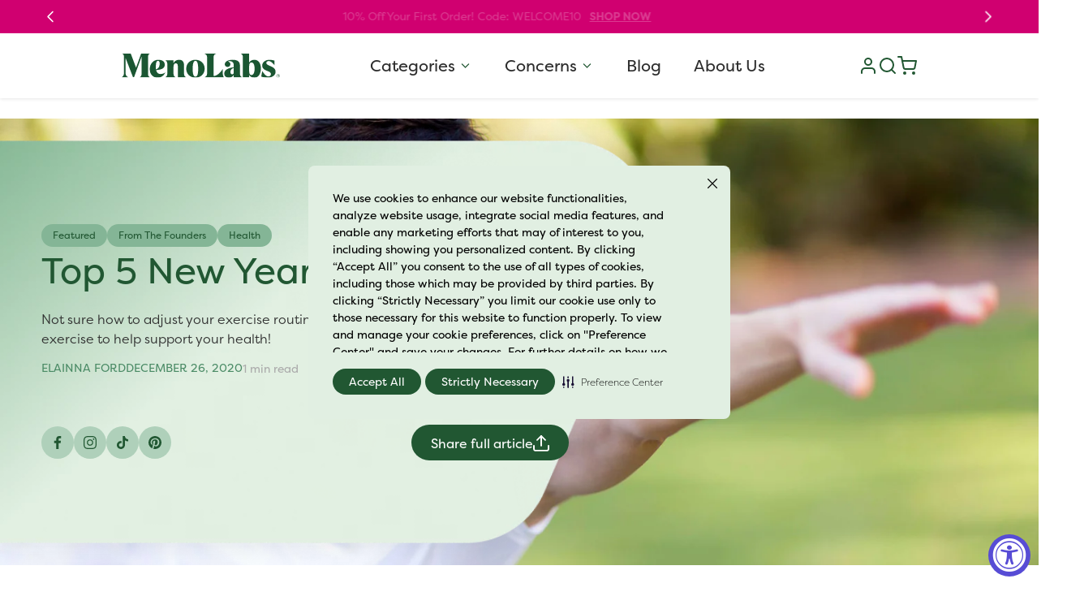

--- FILE ---
content_type: text/html; charset=utf-8
request_url: https://menolabs.com/blogs/menolife/top-5-new-years-exercises?_pos=3&_sid=6033e286d&_ss=r
body_size: 57835
content:

<!doctype html>
<html class="js" lang="en">
  <head>
    <meta charset="utf-8">
    <meta http-equiv="X-UA-Compatible" content="IE=edge">
    <meta name="viewport" content="width=device-width,initial-scale=1">
    <meta name="theme-color" content="">
    <link rel="canonical" href="https://menolabs.com/blogs/menolife/top-5-new-years-exercises"> 

<link rel="icon" type="image/png" href="//menolabs.com/cdn/shop/files/favicon.png?crop=center&height=32&v=1754061552&width=32"><link rel="preconnect" href="https://fonts.shopifycdn.com" crossorigin><title>
      Top 5 New Year&#39;s Exercises
 &ndash; MenoLabs</title>

    


    
      <meta name="description" content="Getting into a regular exercise routine as part of your new year’s resolutions can be difficult. For people who live a largely sedentary life, especially during the pandemic, introducing a regular exercise routine into your life can be even more of a challenge. That being said, it’s not impossible.  There are ways to i">
    

    

<meta property="og:site_name" content="MenoLabs">
<meta property="og:url" content="https://menolabs.com/blogs/menolife/top-5-new-years-exercises">
<meta property="og:title" content="Top 5 New Year&#39;s Exercises">
<meta property="og:type" content="article">
<meta property="og:description" content="Getting into a regular exercise routine as part of your new year’s resolutions can be difficult. For people who live a largely sedentary life, especially during the pandemic, introducing a regular exercise routine into your life can be even more of a challenge. That being said, it’s not impossible.  There are ways to i"><meta property="og:image" content="http://menolabs.com/cdn/shop/articles/stretch.jpg?v=1762771566">
  <meta property="og:image:secure_url" content="https://menolabs.com/cdn/shop/articles/stretch.jpg?v=1762771566">
  <meta property="og:image:width" content="5238">
  <meta property="og:image:height" content="2946"><meta name="twitter:card" content="summary_large_image">
<meta name="twitter:title" content="Top 5 New Year&#39;s Exercises">
<meta name="twitter:description" content="Getting into a regular exercise routine as part of your new year’s resolutions can be difficult. For people who live a largely sedentary life, especially during the pandemic, introducing a regular exercise routine into your life can be even more of a challenge. That being said, it’s not impossible.  There are ways to i">


    <script src="//menolabs.com/cdn/shop/t/230/assets/constants.js?v=132983761750457495441763637981" defer="defer"></script>
    <script src="//menolabs.com/cdn/shop/t/230/assets/pubsub.js?v=25310214064522200911763638025" defer="defer"></script>
    <script src="//menolabs.com/cdn/shop/t/230/assets/global.js?v=1857207642464960471763637986" defer="defer"></script>
    <script src="//menolabs.com/cdn/shop/t/230/assets/details-disclosure.js?v=13653116266235556501763637982" defer="defer"></script>
    <script src="//menolabs.com/cdn/shop/t/230/assets/details-modal.js?v=25581673532751508451763637983" defer="defer"></script>
    <script src="//menolabs.com/cdn/shop/t/230/assets/search-form.js?v=133129549252120666541763638029" defer="defer"></script>
    <script src="//menolabs.com/cdn/shop/t/230/assets/product-form.js?v=134919851504791120351765530475" defer="defer"></script><script src="//menolabs.com/cdn/shop/t/230/assets/animations.js?v=88693664871331136111763637960" defer="defer"></script><!-- After adding this script, call setConsentBannerParams({uuid: <unique id> }) to set unique ID for a customer.  --> 
    <script 	defer 	data-strict-csp 	data-skip-css="false" 	src="https://cdn-prod.eu.securiti.ai/consent/cookie-consent-sdk-loader-strict-csp.js" 	data-tenant-uuid="59e7634f-d92b-45ec-96a4-1ec33338976e" 	data-domain-uuid="606abf78-878d-4dac-911f-5e59747c9035" 	data-backend-url="https://app.eu.securiti.ai"> </script>

    <!-- Xandr Universal Pixel - Initialization (include only once per page) -->
    <script>
    !function(e,i){if(!e.pixie){var n=e.pixie=function(e,i,a){n.actionQueue.push({action:e,actionValue:i,params:a})};n.actionQueue=[];var a=i.createElement("script");a.async=!0,a.src="//acdn.adnxs.com/dmp/up/pixie.js";var t=i.getElementsByTagName("head")[0];t.insertBefore(a,t.firstChild)}}(window,document);
    pixie('init', '6ccce6b6-bec3-4262-842a-0dce716a6330');
    </script>


    <!-- Xandr Universal Pixel - PageView Event -->
    <script>
    pixie('event', 'PageView');
    </script>
    <noscript><img src="https://ib.adnxs.com/pixie?pi=6ccce6b6-bec3-4262-842a-0dce716a6330&e=PageView&script=0" width="1" height="1" style="display:none"/></noscript>

    <script>window.performance && window.performance.mark && window.performance.mark('shopify.content_for_header.start');</script><meta name="google-site-verification" content="3V7nCQN_W3ro1CG5geFE7HXcfOQsqkZg6ZltdJ35LSc">
<meta id="shopify-digital-wallet" name="shopify-digital-wallet" content="/24495063103/digital_wallets/dialog">
<meta name="shopify-checkout-api-token" content="8fefe327744d5bfb8206cb750c7e8ae2">
<meta id="in-context-paypal-metadata" data-shop-id="24495063103" data-venmo-supported="true" data-environment="production" data-locale="en_US" data-paypal-v4="true" data-currency="USD">
<link rel="alternate" type="application/atom+xml" title="Feed" href="/blogs/menolife.atom" />
<script async="async" src="/checkouts/internal/preloads.js?locale=en-US"></script>
<link rel="preconnect" href="https://shop.app" crossorigin="anonymous">
<script async="async" src="https://shop.app/checkouts/internal/preloads.js?locale=en-US&shop_id=24495063103" crossorigin="anonymous"></script>
<script id="apple-pay-shop-capabilities" type="application/json">{"shopId":24495063103,"countryCode":"US","currencyCode":"USD","merchantCapabilities":["supports3DS"],"merchantId":"gid:\/\/shopify\/Shop\/24495063103","merchantName":"MenoLabs","requiredBillingContactFields":["postalAddress","email","phone"],"requiredShippingContactFields":["postalAddress","email","phone"],"shippingType":"shipping","supportedNetworks":["visa","masterCard","amex","discover","elo","jcb"],"total":{"type":"pending","label":"MenoLabs","amount":"1.00"},"shopifyPaymentsEnabled":true,"supportsSubscriptions":true}</script>
<script id="shopify-features" type="application/json">{"accessToken":"8fefe327744d5bfb8206cb750c7e8ae2","betas":["rich-media-storefront-analytics"],"domain":"menolabs.com","predictiveSearch":true,"shopId":24495063103,"locale":"en"}</script>
<script>var Shopify = Shopify || {};
Shopify.shop = "menolabs.myshopify.com";
Shopify.locale = "en";
Shopify.currency = {"active":"USD","rate":"1.0"};
Shopify.country = "US";
Shopify.theme = {"name":"menolabs-Redesign","id":150415474843,"schema_name":"Dawn","schema_version":"15.3.0","theme_store_id":887,"role":"main"};
Shopify.theme.handle = "null";
Shopify.theme.style = {"id":null,"handle":null};
Shopify.cdnHost = "menolabs.com/cdn";
Shopify.routes = Shopify.routes || {};
Shopify.routes.root = "/";</script>
<script type="module">!function(o){(o.Shopify=o.Shopify||{}).modules=!0}(window);</script>
<script>!function(o){function n(){var o=[];function n(){o.push(Array.prototype.slice.apply(arguments))}return n.q=o,n}var t=o.Shopify=o.Shopify||{};t.loadFeatures=n(),t.autoloadFeatures=n()}(window);</script>
<script>
  window.ShopifyPay = window.ShopifyPay || {};
  window.ShopifyPay.apiHost = "shop.app\/pay";
  window.ShopifyPay.redirectState = null;
</script>
<script id="shop-js-analytics" type="application/json">{"pageType":"article"}</script>
<script defer="defer" async type="module" src="//menolabs.com/cdn/shopifycloud/shop-js/modules/v2/client.init-shop-cart-sync_BApSsMSl.en.esm.js"></script>
<script defer="defer" async type="module" src="//menolabs.com/cdn/shopifycloud/shop-js/modules/v2/chunk.common_CBoos6YZ.esm.js"></script>
<script type="module">
  await import("//menolabs.com/cdn/shopifycloud/shop-js/modules/v2/client.init-shop-cart-sync_BApSsMSl.en.esm.js");
await import("//menolabs.com/cdn/shopifycloud/shop-js/modules/v2/chunk.common_CBoos6YZ.esm.js");

  window.Shopify.SignInWithShop?.initShopCartSync?.({"fedCMEnabled":true,"windoidEnabled":true});

</script>
<script>
  window.Shopify = window.Shopify || {};
  if (!window.Shopify.featureAssets) window.Shopify.featureAssets = {};
  window.Shopify.featureAssets['shop-js'] = {"shop-cart-sync":["modules/v2/client.shop-cart-sync_DJczDl9f.en.esm.js","modules/v2/chunk.common_CBoos6YZ.esm.js"],"init-fed-cm":["modules/v2/client.init-fed-cm_BzwGC0Wi.en.esm.js","modules/v2/chunk.common_CBoos6YZ.esm.js"],"init-windoid":["modules/v2/client.init-windoid_BS26ThXS.en.esm.js","modules/v2/chunk.common_CBoos6YZ.esm.js"],"shop-cash-offers":["modules/v2/client.shop-cash-offers_DthCPNIO.en.esm.js","modules/v2/chunk.common_CBoos6YZ.esm.js","modules/v2/chunk.modal_Bu1hFZFC.esm.js"],"shop-button":["modules/v2/client.shop-button_D_JX508o.en.esm.js","modules/v2/chunk.common_CBoos6YZ.esm.js"],"init-shop-email-lookup-coordinator":["modules/v2/client.init-shop-email-lookup-coordinator_DFwWcvrS.en.esm.js","modules/v2/chunk.common_CBoos6YZ.esm.js"],"shop-toast-manager":["modules/v2/client.shop-toast-manager_tEhgP2F9.en.esm.js","modules/v2/chunk.common_CBoos6YZ.esm.js"],"shop-login-button":["modules/v2/client.shop-login-button_DwLgFT0K.en.esm.js","modules/v2/chunk.common_CBoos6YZ.esm.js","modules/v2/chunk.modal_Bu1hFZFC.esm.js"],"avatar":["modules/v2/client.avatar_BTnouDA3.en.esm.js"],"init-shop-cart-sync":["modules/v2/client.init-shop-cart-sync_BApSsMSl.en.esm.js","modules/v2/chunk.common_CBoos6YZ.esm.js"],"pay-button":["modules/v2/client.pay-button_BuNmcIr_.en.esm.js","modules/v2/chunk.common_CBoos6YZ.esm.js"],"init-shop-for-new-customer-accounts":["modules/v2/client.init-shop-for-new-customer-accounts_DrjXSI53.en.esm.js","modules/v2/client.shop-login-button_DwLgFT0K.en.esm.js","modules/v2/chunk.common_CBoos6YZ.esm.js","modules/v2/chunk.modal_Bu1hFZFC.esm.js"],"init-customer-accounts-sign-up":["modules/v2/client.init-customer-accounts-sign-up_TlVCiykN.en.esm.js","modules/v2/client.shop-login-button_DwLgFT0K.en.esm.js","modules/v2/chunk.common_CBoos6YZ.esm.js","modules/v2/chunk.modal_Bu1hFZFC.esm.js"],"shop-follow-button":["modules/v2/client.shop-follow-button_C5D3XtBb.en.esm.js","modules/v2/chunk.common_CBoos6YZ.esm.js","modules/v2/chunk.modal_Bu1hFZFC.esm.js"],"checkout-modal":["modules/v2/client.checkout-modal_8TC_1FUY.en.esm.js","modules/v2/chunk.common_CBoos6YZ.esm.js","modules/v2/chunk.modal_Bu1hFZFC.esm.js"],"init-customer-accounts":["modules/v2/client.init-customer-accounts_C0Oh2ljF.en.esm.js","modules/v2/client.shop-login-button_DwLgFT0K.en.esm.js","modules/v2/chunk.common_CBoos6YZ.esm.js","modules/v2/chunk.modal_Bu1hFZFC.esm.js"],"lead-capture":["modules/v2/client.lead-capture_Cq0gfm7I.en.esm.js","modules/v2/chunk.common_CBoos6YZ.esm.js","modules/v2/chunk.modal_Bu1hFZFC.esm.js"],"shop-login":["modules/v2/client.shop-login_BmtnoEUo.en.esm.js","modules/v2/chunk.common_CBoos6YZ.esm.js","modules/v2/chunk.modal_Bu1hFZFC.esm.js"],"payment-terms":["modules/v2/client.payment-terms_BHOWV7U_.en.esm.js","modules/v2/chunk.common_CBoos6YZ.esm.js","modules/v2/chunk.modal_Bu1hFZFC.esm.js"]};
</script>
<script>(function() {
  var isLoaded = false;
  function asyncLoad() {
    if (isLoaded) return;
    isLoaded = true;
    var urls = ["https:\/\/bingshoppingtool-t2app-prod.trafficmanager.net\/uet\/tracking_script?shop=menolabs.myshopify.com","https:\/\/cdn.getcarro.com\/script-tags\/all\/050820094100.js?shop=menolabs.myshopify.com","https:\/\/widget.gotolstoy.com\/widget\/widget.js?app-key=c3cef5f7-0278-48e2-b171-9aca6a18cfe6\u0026shop=menolabs.myshopify.com","https:\/\/static.rechargecdn.com\/assets\/js\/widget.min.js?shop=menolabs.myshopify.com","https:\/\/d3p29gcwgas9m8.cloudfront.net\/assets\/js\/index.js?shop=menolabs.myshopify.com","https:\/\/static.klaviyo.com\/onsite\/js\/HSxkvZ\/klaviyo.js?company_id=HSxkvZ\u0026shop=menolabs.myshopify.com","https:\/\/tools.luckyorange.com\/core\/lo.js?site-id=fbe31d44\u0026shop=menolabs.myshopify.com","https:\/\/pc-quiz.s3.us-east-2.amazonaws.com\/current\/quiz-loader.min.js?shop=menolabs.myshopify.com","https:\/\/giftbox.ds-cdn.com\/static\/main.js?shop=menolabs.myshopify.com"];
    for (var i = 0; i < urls.length; i++) {
      var s = document.createElement('script');
      s.type = 'text/javascript';
      s.async = true;
      s.src = urls[i];
      var x = document.getElementsByTagName('script')[0];
      x.parentNode.insertBefore(s, x);
    }
  };
  if(window.attachEvent) {
    window.attachEvent('onload', asyncLoad);
  } else {
    window.addEventListener('load', asyncLoad, false);
  }
})();</script>
<script id="__st">var __st={"a":24495063103,"offset":-25200,"reqid":"e977b747-c219-45f3-8d80-2445d74bf3df-1768890879","pageurl":"menolabs.com\/blogs\/menolife\/top-5-new-years-exercises?_pos=3\u0026_sid=6033e286d\u0026_ss=r","s":"articles-393078735003","u":"0e5cac9d0cb0","p":"article","rtyp":"article","rid":393078735003};</script>
<script>window.ShopifyPaypalV4VisibilityTracking = true;</script>
<script id="captcha-bootstrap">!function(){'use strict';const t='contact',e='account',n='new_comment',o=[[t,t],['blogs',n],['comments',n],[t,'customer']],c=[[e,'customer_login'],[e,'guest_login'],[e,'recover_customer_password'],[e,'create_customer']],r=t=>t.map((([t,e])=>`form[action*='/${t}']:not([data-nocaptcha='true']) input[name='form_type'][value='${e}']`)).join(','),a=t=>()=>t?[...document.querySelectorAll(t)].map((t=>t.form)):[];function s(){const t=[...o],e=r(t);return a(e)}const i='password',u='form_key',d=['recaptcha-v3-token','g-recaptcha-response','h-captcha-response',i],f=()=>{try{return window.sessionStorage}catch{return}},m='__shopify_v',_=t=>t.elements[u];function p(t,e,n=!1){try{const o=window.sessionStorage,c=JSON.parse(o.getItem(e)),{data:r}=function(t){const{data:e,action:n}=t;return t[m]||n?{data:e,action:n}:{data:t,action:n}}(c);for(const[e,n]of Object.entries(r))t.elements[e]&&(t.elements[e].value=n);n&&o.removeItem(e)}catch(o){console.error('form repopulation failed',{error:o})}}const l='form_type',E='cptcha';function T(t){t.dataset[E]=!0}const w=window,h=w.document,L='Shopify',v='ce_forms',y='captcha';let A=!1;((t,e)=>{const n=(g='f06e6c50-85a8-45c8-87d0-21a2b65856fe',I='https://cdn.shopify.com/shopifycloud/storefront-forms-hcaptcha/ce_storefront_forms_captcha_hcaptcha.v1.5.2.iife.js',D={infoText:'Protected by hCaptcha',privacyText:'Privacy',termsText:'Terms'},(t,e,n)=>{const o=w[L][v],c=o.bindForm;if(c)return c(t,g,e,D).then(n);var r;o.q.push([[t,g,e,D],n]),r=I,A||(h.body.append(Object.assign(h.createElement('script'),{id:'captcha-provider',async:!0,src:r})),A=!0)});var g,I,D;w[L]=w[L]||{},w[L][v]=w[L][v]||{},w[L][v].q=[],w[L][y]=w[L][y]||{},w[L][y].protect=function(t,e){n(t,void 0,e),T(t)},Object.freeze(w[L][y]),function(t,e,n,w,h,L){const[v,y,A,g]=function(t,e,n){const i=e?o:[],u=t?c:[],d=[...i,...u],f=r(d),m=r(i),_=r(d.filter((([t,e])=>n.includes(e))));return[a(f),a(m),a(_),s()]}(w,h,L),I=t=>{const e=t.target;return e instanceof HTMLFormElement?e:e&&e.form},D=t=>v().includes(t);t.addEventListener('submit',(t=>{const e=I(t);if(!e)return;const n=D(e)&&!e.dataset.hcaptchaBound&&!e.dataset.recaptchaBound,o=_(e),c=g().includes(e)&&(!o||!o.value);(n||c)&&t.preventDefault(),c&&!n&&(function(t){try{if(!f())return;!function(t){const e=f();if(!e)return;const n=_(t);if(!n)return;const o=n.value;o&&e.removeItem(o)}(t);const e=Array.from(Array(32),(()=>Math.random().toString(36)[2])).join('');!function(t,e){_(t)||t.append(Object.assign(document.createElement('input'),{type:'hidden',name:u})),t.elements[u].value=e}(t,e),function(t,e){const n=f();if(!n)return;const o=[...t.querySelectorAll(`input[type='${i}']`)].map((({name:t})=>t)),c=[...d,...o],r={};for(const[a,s]of new FormData(t).entries())c.includes(a)||(r[a]=s);n.setItem(e,JSON.stringify({[m]:1,action:t.action,data:r}))}(t,e)}catch(e){console.error('failed to persist form',e)}}(e),e.submit())}));const S=(t,e)=>{t&&!t.dataset[E]&&(n(t,e.some((e=>e===t))),T(t))};for(const o of['focusin','change'])t.addEventListener(o,(t=>{const e=I(t);D(e)&&S(e,y())}));const B=e.get('form_key'),M=e.get(l),P=B&&M;t.addEventListener('DOMContentLoaded',(()=>{const t=y();if(P)for(const e of t)e.elements[l].value===M&&p(e,B);[...new Set([...A(),...v().filter((t=>'true'===t.dataset.shopifyCaptcha))])].forEach((e=>S(e,t)))}))}(h,new URLSearchParams(w.location.search),n,t,e,['guest_login'])})(!0,!0)}();</script>
<script integrity="sha256-4kQ18oKyAcykRKYeNunJcIwy7WH5gtpwJnB7kiuLZ1E=" data-source-attribution="shopify.loadfeatures" defer="defer" src="//menolabs.com/cdn/shopifycloud/storefront/assets/storefront/load_feature-a0a9edcb.js" crossorigin="anonymous"></script>
<script crossorigin="anonymous" defer="defer" src="//menolabs.com/cdn/shopifycloud/storefront/assets/shopify_pay/storefront-65b4c6d7.js?v=20250812"></script>
<script data-source-attribution="shopify.dynamic_checkout.dynamic.init">var Shopify=Shopify||{};Shopify.PaymentButton=Shopify.PaymentButton||{isStorefrontPortableWallets:!0,init:function(){window.Shopify.PaymentButton.init=function(){};var t=document.createElement("script");t.src="https://menolabs.com/cdn/shopifycloud/portable-wallets/latest/portable-wallets.en.js",t.type="module",document.head.appendChild(t)}};
</script>
<script data-source-attribution="shopify.dynamic_checkout.buyer_consent">
  function portableWalletsHideBuyerConsent(e){var t=document.getElementById("shopify-buyer-consent"),n=document.getElementById("shopify-subscription-policy-button");t&&n&&(t.classList.add("hidden"),t.setAttribute("aria-hidden","true"),n.removeEventListener("click",e))}function portableWalletsShowBuyerConsent(e){var t=document.getElementById("shopify-buyer-consent"),n=document.getElementById("shopify-subscription-policy-button");t&&n&&(t.classList.remove("hidden"),t.removeAttribute("aria-hidden"),n.addEventListener("click",e))}window.Shopify?.PaymentButton&&(window.Shopify.PaymentButton.hideBuyerConsent=portableWalletsHideBuyerConsent,window.Shopify.PaymentButton.showBuyerConsent=portableWalletsShowBuyerConsent);
</script>
<script data-source-attribution="shopify.dynamic_checkout.cart.bootstrap">document.addEventListener("DOMContentLoaded",(function(){function t(){return document.querySelector("shopify-accelerated-checkout-cart, shopify-accelerated-checkout")}if(t())Shopify.PaymentButton.init();else{new MutationObserver((function(e,n){t()&&(Shopify.PaymentButton.init(),n.disconnect())})).observe(document.body,{childList:!0,subtree:!0})}}));
</script>
<link id="shopify-accelerated-checkout-styles" rel="stylesheet" media="screen" href="https://menolabs.com/cdn/shopifycloud/portable-wallets/latest/accelerated-checkout-backwards-compat.css" crossorigin="anonymous">
<style id="shopify-accelerated-checkout-cart">
        #shopify-buyer-consent {
  margin-top: 1em;
  display: inline-block;
  width: 100%;
}

#shopify-buyer-consent.hidden {
  display: none;
}

#shopify-subscription-policy-button {
  background: none;
  border: none;
  padding: 0;
  text-decoration: underline;
  font-size: inherit;
  cursor: pointer;
}

#shopify-subscription-policy-button::before {
  box-shadow: none;
}

      </style>
<script id="sections-script" data-sections="header" defer="defer" src="//menolabs.com/cdn/shop/t/230/compiled_assets/scripts.js?v=84175"></script>
<script>window.performance && window.performance.mark && window.performance.mark('shopify.content_for_header.end');</script>


    <style data-shopify>
      @font-face {
  font-family: Poppins;
  font-weight: 400;
  font-style: normal;
  font-display: swap;
  src: url("//menolabs.com/cdn/fonts/poppins/poppins_n4.0ba78fa5af9b0e1a374041b3ceaadf0a43b41362.woff2") format("woff2"),
       url("//menolabs.com/cdn/fonts/poppins/poppins_n4.214741a72ff2596839fc9760ee7a770386cf16ca.woff") format("woff");
}

      @font-face {
  font-family: Poppins;
  font-weight: 700;
  font-style: normal;
  font-display: swap;
  src: url("//menolabs.com/cdn/fonts/poppins/poppins_n7.56758dcf284489feb014a026f3727f2f20a54626.woff2") format("woff2"),
       url("//menolabs.com/cdn/fonts/poppins/poppins_n7.f34f55d9b3d3205d2cd6f64955ff4b36f0cfd8da.woff") format("woff");
}

      @font-face {
  font-family: Poppins;
  font-weight: 400;
  font-style: italic;
  font-display: swap;
  src: url("//menolabs.com/cdn/fonts/poppins/poppins_i4.846ad1e22474f856bd6b81ba4585a60799a9f5d2.woff2") format("woff2"),
       url("//menolabs.com/cdn/fonts/poppins/poppins_i4.56b43284e8b52fc64c1fd271f289a39e8477e9ec.woff") format("woff");
}

      @font-face {
  font-family: Poppins;
  font-weight: 700;
  font-style: italic;
  font-display: swap;
  src: url("//menolabs.com/cdn/fonts/poppins/poppins_i7.42fd71da11e9d101e1e6c7932199f925f9eea42d.woff2") format("woff2"),
       url("//menolabs.com/cdn/fonts/poppins/poppins_i7.ec8499dbd7616004e21155106d13837fff4cf556.woff") format("woff");
}

      @font-face {
  font-family: Inter;
  font-weight: 400;
  font-style: normal;
  font-display: swap;
  src: url("//menolabs.com/cdn/fonts/inter/inter_n4.b2a3f24c19b4de56e8871f609e73ca7f6d2e2bb9.woff2") format("woff2"),
       url("//menolabs.com/cdn/fonts/inter/inter_n4.af8052d517e0c9ffac7b814872cecc27ae1fa132.woff") format("woff");
}


      
        :root,
        .color-scheme-1 {
          --color-background: 255,255,255;
        
          --gradient-background: #ffffff;
        

        

        --color-foreground: 45,45,45;
        --color-background-contrast: 191,191,191;
        --color-shadow: 0,0,0;
        --color-button: 0,0,0;
        --color-button-text: 255,255,255;
        --color-secondary-button: 255,255,255;
        --color-secondary-button-text: 33,87,50;
        --color-link: 33,87,50;
        --color-badge-foreground: 45,45,45;
        --color-badge-background: 255,255,255;
        --color-badge-border: 45,45,45;
        --payment-terms-background-color: rgb(255 255 255);
      }
      
        
        .color-scheme-2 {
          --color-background: 243,243,243;
        
          --gradient-background: #f3f3f3;
        

        

        --color-foreground: 18,18,18;
        --color-background-contrast: 179,179,179;
        --color-shadow: 18,18,18;
        --color-button: 18,18,18;
        --color-button-text: 243,243,243;
        --color-secondary-button: 243,243,243;
        --color-secondary-button-text: 18,18,18;
        --color-link: 18,18,18;
        --color-badge-foreground: 18,18,18;
        --color-badge-background: 243,243,243;
        --color-badge-border: 18,18,18;
        --payment-terms-background-color: rgb(243 243 243);
      }
      
        
        .color-scheme-3 {
          --color-background: 208,0,112;
        
          --gradient-background: #d00070;
        

        

        --color-foreground: 255,255,255;
        --color-background-contrast: 80,0,43;
        --color-shadow: 18,18,18;
        --color-button: 255,255,255;
        --color-button-text: 0,0,0;
        --color-secondary-button: 208,0,112;
        --color-secondary-button-text: 255,255,255;
        --color-link: 255,255,255;
        --color-badge-foreground: 255,255,255;
        --color-badge-background: 208,0,112;
        --color-badge-border: 255,255,255;
        --payment-terms-background-color: rgb(208 0 112);
      }
      
        
        .color-scheme-4 {
          --color-background: 33,87,50;
        
          --gradient-background: #215732;
        

        

        --color-foreground: 255,255,255;
        --color-background-contrast: 0,0,0;
        --color-shadow: 18,18,18;
        --color-button: 255,255,255;
        --color-button-text: 18,18,18;
        --color-secondary-button: 33,87,50;
        --color-secondary-button-text: 255,255,255;
        --color-link: 255,255,255;
        --color-badge-foreground: 255,255,255;
        --color-badge-background: 33,87,50;
        --color-badge-border: 255,255,255;
        --payment-terms-background-color: rgb(33 87 50);
      }
      
        
        .color-scheme-5 {
          --color-background: 51,79,180;
        
          --gradient-background: #334fb4;
        

        

        --color-foreground: 255,255,255;
        --color-background-contrast: 23,35,81;
        --color-shadow: 18,18,18;
        --color-button: 255,255,255;
        --color-button-text: 51,79,180;
        --color-secondary-button: 51,79,180;
        --color-secondary-button-text: 255,255,255;
        --color-link: 255,255,255;
        --color-badge-foreground: 255,255,255;
        --color-badge-background: 51,79,180;
        --color-badge-border: 255,255,255;
        --payment-terms-background-color: rgb(51 79 180);
      }
      
        
        .color-scheme-62ccab3a-e7c7-429f-9e43-1495611d6d3e {
          --color-background: 255,255,255;
        
          --gradient-background: #ffffff;
        

        

        --color-foreground: 33,87,50;
        --color-background-contrast: 191,191,191;
        --color-shadow: 0,0,0;
        --color-button: 0,0,0;
        --color-button-text: 255,255,255;
        --color-secondary-button: 255,255,255;
        --color-secondary-button-text: 33,87,50;
        --color-link: 33,87,50;
        --color-badge-foreground: 33,87,50;
        --color-badge-background: 255,255,255;
        --color-badge-border: 33,87,50;
        --payment-terms-background-color: rgb(255 255 255);
      }
      
        
        .color-scheme-3aca0f8b-ed4d-4960-b75d-9df555a9c84f {
          --color-background: 0,0,0;
        
          --gradient-background: rgba(0,0,0,0);
        

        

        --color-foreground: 255,255,255;
        --color-background-contrast: 128,128,128;
        --color-shadow: 0,0,0;
        --color-button: 255,255,255;
        --color-button-text: 33,87,50;
        --color-secondary-button: 0,0,0;
        --color-secondary-button-text: 33,87,50;
        --color-link: 33,87,50;
        --color-badge-foreground: 255,255,255;
        --color-badge-background: 0,0,0;
        --color-badge-border: 255,255,255;
        --payment-terms-background-color: rgb(0 0 0);
      }
      
        
        .color-scheme-76a3adbd-2f43-4761-bd63-395a75db0e10 {
          --color-background: 255,255,255;
        
          --gradient-background: #ffffff;
        

        

        --color-foreground: 45,45,45;
        --color-background-contrast: 191,191,191;
        --color-shadow: 0,0,0;
        --color-button: 33,87,50;
        --color-button-text: 255,255,255;
        --color-secondary-button: 255,255,255;
        --color-secondary-button-text: 33,87,50;
        --color-link: 33,87,50;
        --color-badge-foreground: 45,45,45;
        --color-badge-background: 255,255,255;
        --color-badge-border: 45,45,45;
        --payment-terms-background-color: rgb(255 255 255);
      }
      

      body, .color-scheme-1, .color-scheme-2, .color-scheme-3, .color-scheme-4, .color-scheme-5, .color-scheme-62ccab3a-e7c7-429f-9e43-1495611d6d3e, .color-scheme-3aca0f8b-ed4d-4960-b75d-9df555a9c84f, .color-scheme-76a3adbd-2f43-4761-bd63-395a75db0e10 {
        color: rgba(var(--color-foreground));
        background-color: rgb(var(--color-background));
      }

      :root {
        --font-body-family: "filson-pro", sans-serif;
        --font-body-style: normal;
        --font-body-weight: 400;
        --font-body-weight-bold: 700;

        --font-heading-family: "filson-pro", sans-serif;
        --font-heading-style: normal;
        --font-heading-weight: 400;

        --font-body-scale: 1.0;
        --font-heading-scale: 1.0;

        --media-padding: px;
        --media-border-opacity: 0.05;
        --media-border-width: 1px;
        --media-radius: 0px;
        --media-shadow-opacity: 0.0;
        --media-shadow-horizontal-offset: 0px;
        --media-shadow-vertical-offset: 4px;
        --media-shadow-blur-radius: 5px;
        --media-shadow-visible: 0;

        --page-width: 144rem;
        --page-width-margin: 0rem;

        --product-card-image-padding: 0.0rem;
        --product-card-corner-radius: 0.0rem;
        --product-card-text-alignment: left;
        --product-card-border-width: 0.0rem;
        --product-card-border-opacity: 0.1;
        --product-card-shadow-opacity: 0.0;
        --product-card-shadow-visible: 0;
        --product-card-shadow-horizontal-offset: 0.0rem;
        --product-card-shadow-vertical-offset: 0.4rem;
        --product-card-shadow-blur-radius: 0.5rem;

        --collection-card-image-padding: 0.0rem;
        --collection-card-corner-radius: 0.0rem;
        --collection-card-text-alignment: left;
        --collection-card-border-width: 0.0rem;
        --collection-card-border-opacity: 0.1;
        --collection-card-shadow-opacity: 0.0;
        --collection-card-shadow-visible: 0;
        --collection-card-shadow-horizontal-offset: 0.0rem;
        --collection-card-shadow-vertical-offset: 0.4rem;
        --collection-card-shadow-blur-radius: 0.5rem;

        --blog-card-image-padding: 0.0rem;
        --blog-card-corner-radius: 0.0rem;
        --blog-card-text-alignment: left;
        --blog-card-border-width: 0.0rem;
        --blog-card-border-opacity: 0.1;
        --blog-card-shadow-opacity: 0.0;
        --blog-card-shadow-visible: 0;
        --blog-card-shadow-horizontal-offset: 0.0rem;
        --blog-card-shadow-vertical-offset: 0.4rem;
        --blog-card-shadow-blur-radius: 0.5rem;

        --badge-corner-radius: 0.6rem;

        --popup-border-width: 1px;
        --popup-border-opacity: 0.1;
        --popup-corner-radius: 0px;
        --popup-shadow-opacity: 0.05;
        --popup-shadow-horizontal-offset: 0px;
        --popup-shadow-vertical-offset: 4px;
        --popup-shadow-blur-radius: 5px;

        --drawer-border-width: 1px;
        --drawer-border-opacity: 0.1;
        --drawer-shadow-opacity: 0.0;
        --drawer-shadow-horizontal-offset: 0px;
        --drawer-shadow-vertical-offset: 4px;
        --drawer-shadow-blur-radius: 5px;

        --spacing-sections-desktop: 0px;
        --spacing-sections-mobile: 0px;

        --grid-desktop-vertical-spacing: 50px;
        --grid-desktop-horizontal-spacing: 32px;
        --grid-mobile-vertical-spacing: 25px;
        --grid-mobile-horizontal-spacing: 16px;

        --text-boxes-border-opacity: 0.1;
        --text-boxes-border-width: 0px;
        --text-boxes-radius: 0px;
        --text-boxes-shadow-opacity: 0.0;
        --text-boxes-shadow-visible: 0;
        --text-boxes-shadow-horizontal-offset: 0px;
        --text-boxes-shadow-vertical-offset: 4px;
        --text-boxes-shadow-blur-radius: 5px;

        --buttons-radius: 40px;
        --buttons-radius-outset: 41px;
        --buttons-border-width: 1px;
        --buttons-border-opacity: 1.0;
        --buttons-shadow-opacity: 0.0;
        --buttons-shadow-visible: 0;
        --buttons-shadow-horizontal-offset: 0px;
        --buttons-shadow-vertical-offset: 4px;
        --buttons-shadow-blur-radius: 5px;
        --buttons-border-offset: 0.3px;

        --inputs-radius: 0px;
        --inputs-border-width: 1px;
        --inputs-border-opacity: 0.55;
        --inputs-shadow-opacity: 0.0;
        --inputs-shadow-horizontal-offset: 0px;
        --inputs-margin-offset: 0px;
        --inputs-shadow-vertical-offset: 4px;
        --inputs-shadow-blur-radius: 5px;
        --inputs-radius-outset: 0px;

        --variant-pills-radius: 40px;
        --variant-pills-border-width: 1px;
        --variant-pills-border-opacity: 0.55;
        --variant-pills-shadow-opacity: 0.0;
        --variant-pills-shadow-horizontal-offset: 0px;
        --variant-pills-shadow-vertical-offset: 4px;
        --variant-pills-shadow-blur-radius: 5px;
      }

.wallet-cart-grid {
        flex-direction: inherit;
        margin: 0;
        gap: 5px;
}
           .product-mb-ger {  
           z-index: 1;
    width: max-content;    
    display: block;
    float: right;
    position: fixed;
    margin: 5px 8px;
    background-color: green;
    font-size: 12px;
    color: #FFF;
    margin: 0;
    border-radius: 6px;
    padding: 8px 10px 8px 10px;
    line-height: 14px;
    /* text-align: center; */
    background-size: 10px;
    background-repeat: no-repeat;
    background-position: center left;
       background-size: 16px;
    background-repeat: no-repeat;
    background-position: 8px 8px;
     left: 10%;
    top: 3px;
      }

    .product .product-mb-ger {
      position: absolute;
      background-color: green;
      font-size: 12px;
      color: #FFF;
      margin: 0;
      border-radius: 6px;
      padding: 8px 10px 8px 10px;
      line-height: 14px;
      /* text-align: center; */
      background-size: 10px;
      background-repeat: no-repeat;
      background-position: center left;
      background-size: 16px;
      background-repeat: no-repeat;
      background-position: 8px 8px;
          text-align: left;
      width: max-content;    
      left: 0px;
      top: 0px;
      text-transform:unset;
      right: 0;
      margin: 5px auto;
      display:none;
    } 
     @media only screen and (max-width: 992px) {
.product-mb-ger {
 
    left: 0;
    top: 0;
    font-size: 10px;
    padding: 6px 8px;
    background-image: none !important;
    line-height: 10px;
    width: 100%;
}
     }

      *,
      *::before,
      *::after {
        box-sizing: inherit;
      }

      html {
        box-sizing: border-box;
        font-size: calc(var(--font-body-scale) * 62.5%);
        height: 100%;
      }

      body {
        display: grid;
        grid-template-rows: auto auto 1fr auto;
        grid-template-columns: 100%;
        min-height: 100%;
        margin: 0;
        font-size: 1.5rem;
        letter-spacing: 0;
        line-height: calc(1 + 0.8 / var(--font-body-scale));
        font-family: var(--font-body-family);
        font-style: var(--font-body-style);
        font-weight: var(--font-body-weight);
      }
.cc-window.cc-banner:nth-of-type(2) {
    display: none;
}

.cc-window.cc-banner.cc-type-opt-in.cc-theme-block:nth-of-type(2) {
    display: none;
}
.cc-window.cc-banner.cc-type-opt-in.cc-theme-block {
    background: #e1efe2;
    position: fixed !important;
    top: 50% !important;
    left: 50% !important;
    transform: translate(-50%, -50%) !important;
    width: 90%;
    max-width: 520px;
    z-index: 9999;
    border-radius: 8px;
    display: inline-block;
    padding: 30px 40px 30px 30px;
    overflow: hidden;
    max-height: fit-content;
    min-height: 300px;
}
.cc-window.cc-banner.cc-type-opt-in.cc-theme-block .cc-close.cc-close-banner-btn {
    top: 10px;
    right: 10px;
}
.cc-window.cc-banner.cc-type-opt-in.cc-theme-block .cc-close.cc-close-banner-btn svg {
  height:12px;
  width:12px;
}
.cc-window.cc-banner.cc-type-opt-in.cc-theme-block .cc-message {
    padding: 0px;
}
.cc-window.cc-banner.cc-type-opt-in.cc-theme-block  .cc-compliance.cc-highlight.cc-regular {
    padding: 20px 0px 0px 0px;
    display: flex;
}
.cc-window.cc-banner.cc-type-opt-in.cc-theme-block .cc-compliance.cc-highlight.cc-regular a.cc-btn {
    background-color: #215732 !important;
    border: none;
    border-radius: 30px;
    color: #fff !important;
    font-size: 14px;
    font-weight: 400;
    padding: 0px 20px;
}
.cc-window.cc-banner.cc-type-opt-in.cc-theme-block .cc-compliance.cc-highlight.cc-regular a {
    margin: 0px 5px 0px 0px;
}
.cc-window.cc-banner.cc-type-opt-in.cc-theme-block .cc-message-container {
    max-height: 200px;
    overflow-y: scroll;
}
.cc-window.cc-banner.cc-type-opt-in.cc-theme-block 
.cc-message-container {
    max-height: 200px;
    overflow-y: auto;
    padding-right: 8px; /* space for scrollbar */
}

/* ===== Chrome, Edge, Safari ===== */
.cc-window.cc-banner.cc-type-opt-in.cc-theme-block 
.cc-message-container::-webkit-scrollbar {
    width: 6px;
}

.cc-window.cc-banner.cc-type-opt-in.cc-theme-block 
.cc-message-container::-webkit-scrollbar-track {
    background: #fff;
    border-radius: 10px;
}

.cc-window.cc-banner.cc-type-opt-in.cc-theme-block 
.cc-message-container::-webkit-scrollbar-thumb {
    background: #215732; /* brand color */
    border-radius: 10px;
}

      .product-grid-form{
        display:grid;
      }

      .cmp-revoke-consent{
        position: unset !important;
        border: none;
        background: none;
        font-weight: 100;
        cursor: pointer;
        color: rgba(var(--color-foreground));
        padding:0;
      }
      
      .cmp-revoke-consent:hover{
        /* color: rgb(var(--color-foreground)); */
        color:#000;
      }

    

    .estdelivery{
      display:none !important;
    }

    /* Apply styles only between 1050px and 1380px viewport width */
    @media (min-width: 1050px) and (max-width: 1380px) {
      .split-section__content h2 {
        font-size: 38px !important;
      }

      .split-section__content p {
        font-size: 21px !important;
      }
    }

      

 @media (min-width: 320px) and (max-width: 767px) {
  .cc-window.cc-banner.cc-type-opt-in.cc-theme-block .cc-compliance.cc-highlight.cc-regular a.cc-btn {
    font-size: 13px;
    padding: 0px 10px;
}
.cc-window.cc-banner.cc-type-opt-in.cc-theme-block {
    padding: 20px 40px 20px 20px;
}
 }
  @media screen and (min-width: 750px) {

    body {
      font-size: 1.6rem;
    }
  }

      @media only screen and (max-width: 600px) {
        body #accessiblyAppWidgetButton.accessibly-app-widget-button-container button.accessibly-app-widget-button{ 
              height: 48px!important;
              width: 48px!important;
              font-size: 42px!important;
        }
        
        .sticky-image h2{
          display:none;
        }
      }
    </style>

    <link href="//menolabs.com/cdn/shop/t/230/assets/base.css?v=40944039933526946691767855368" rel="stylesheet" type="text/css" media="all" />
    <link rel="stylesheet" href="//menolabs.com/cdn/shop/t/230/assets/component-cart-items.css?v=123238115697927560811763637968" media="print" onload="this.media='all'"><link href="//menolabs.com/cdn/shop/t/230/assets/component-cart-drawer.css?v=28560149312221694011765975660" rel="stylesheet" type="text/css" media="all" />
      <link href="//menolabs.com/cdn/shop/t/230/assets/component-cart.css?v=164708765130180853531763637968" rel="stylesheet" type="text/css" media="all" />
      <link href="//menolabs.com/cdn/shop/t/230/assets/component-totals.css?v=15906652033866631521763637980" rel="stylesheet" type="text/css" media="all" />
      <link href="//menolabs.com/cdn/shop/t/230/assets/component-price.css?v=11339864957707116961763637976" rel="stylesheet" type="text/css" media="all" />
      <link href="//menolabs.com/cdn/shop/t/230/assets/component-discounts.css?v=152760482443307489271763637970" rel="stylesheet" type="text/css" media="all" />

      <link rel="preload" as="font" href="//menolabs.com/cdn/fonts/poppins/poppins_n4.0ba78fa5af9b0e1a374041b3ceaadf0a43b41362.woff2" type="font/woff2" crossorigin>
      

      <link rel="preload" as="font" href="//menolabs.com/cdn/fonts/inter/inter_n4.b2a3f24c19b4de56e8871f609e73ca7f6d2e2bb9.woff2" type="font/woff2" crossorigin>
      
<link
        rel="stylesheet"
        href="//menolabs.com/cdn/shop/t/230/assets/component-predictive-search.css?v=96997584546057516461763637975"
        media="print"
        onload="this.media='all'"
      ><script>
      if (Shopify.designMode) {
        document.documentElement.classList.add('shopify-design-mode');
      }
    </script>

    <!-- MS clarity script  -->
    <script type="text/javascript">
      (function(c,l,a,r,i,t,y){
          c[a]=c[a]||function(){(c[a].q=c[a].q||[]).push(arguments)};
          t=l.createElement(r);t.async=1;t.src="https://www.clarity.ms/tag/"+i;
          y=l.getElementsByTagName(r)[0];y.parentNode.insertBefore(t,y);
      })(window, document, "clarity", "script", "q2507agawb");
    </script>


  <!-- BEGIN app block: shopify://apps/elevar-conversion-tracking/blocks/dataLayerEmbed/bc30ab68-b15c-4311-811f-8ef485877ad6 -->



<script type="module" dynamic>
  const configUrl = "/a/elevar/static/configs/3739c244b4591c183ba01ee827b7fb0b07d084a4/config.js";
  const config = (await import(configUrl)).default;
  const scriptUrl = config.script_src_app_theme_embed;

  if (scriptUrl) {
    const { handler } = await import(scriptUrl);

    await handler(
      config,
      {
        cartData: {
  marketId: "3146219675",
  attributes:{},
  cartTotal: "0.0",
  currencyCode:"USD",
  items: []
}
,
        user: {cartTotal: "0.0",
    currencyCode:"USD",customer: {},
}
,
        isOnCartPage:false,
        collectionView:null,
        searchResultsView:null,
        productView:null,
        checkoutComplete: null
      }
    );
  }
</script>


<!-- END app block --><!-- BEGIN app block: shopify://apps/klaviyo-email-marketing-sms/blocks/klaviyo-onsite-embed/2632fe16-c075-4321-a88b-50b567f42507 -->












  <script async src="https://static.klaviyo.com/onsite/js/HSxkvZ/klaviyo.js?company_id=HSxkvZ"></script>
  <script>!function(){if(!window.klaviyo){window._klOnsite=window._klOnsite||[];try{window.klaviyo=new Proxy({},{get:function(n,i){return"push"===i?function(){var n;(n=window._klOnsite).push.apply(n,arguments)}:function(){for(var n=arguments.length,o=new Array(n),w=0;w<n;w++)o[w]=arguments[w];var t="function"==typeof o[o.length-1]?o.pop():void 0,e=new Promise((function(n){window._klOnsite.push([i].concat(o,[function(i){t&&t(i),n(i)}]))}));return e}}})}catch(n){window.klaviyo=window.klaviyo||[],window.klaviyo.push=function(){var n;(n=window._klOnsite).push.apply(n,arguments)}}}}();</script>

  




  <script>
    window.klaviyoReviewsProductDesignMode = false
  </script>







<!-- END app block --><!-- BEGIN app block: shopify://apps/judge-me-reviews/blocks/judgeme_core/61ccd3b1-a9f2-4160-9fe9-4fec8413e5d8 --><!-- Start of Judge.me Core -->






<link rel="dns-prefetch" href="https://cdnwidget.judge.me">
<link rel="dns-prefetch" href="https://cdn.judge.me">
<link rel="dns-prefetch" href="https://cdn1.judge.me">
<link rel="dns-prefetch" href="https://api.judge.me">

<script data-cfasync='false' class='jdgm-settings-script'>window.jdgmSettings={"pagination":5,"disable_web_reviews":true,"badge_no_review_text":"No reviews yet","badge_n_reviews_text":"{{ n }} review/reviews","badge_star_color":"#215732","hide_badge_preview_if_no_reviews":false,"badge_hide_text":false,"enforce_center_preview_badge":false,"widget_title":"Customer Reviews","widget_open_form_text":"Write a review","widget_close_form_text":"Cancel review","widget_refresh_page_text":"Refresh page","widget_summary_text":"Based on {{ number_of_reviews }} review/reviews","widget_no_review_text":"Be the first to write a review","widget_name_field_text":"Display name","widget_verified_name_field_text":"Verified Name (public)","widget_name_placeholder_text":"Display name","widget_required_field_error_text":"This field is required.","widget_email_field_text":"Email address","widget_verified_email_field_text":"Verified Email (private, can not be edited)","widget_email_placeholder_text":"Your email address","widget_email_field_error_text":"Please enter a valid email address.","widget_rating_field_text":"Rating","widget_review_title_field_text":"Review Title","widget_review_title_placeholder_text":"Give your review a title","widget_review_body_field_text":"Review content","widget_review_body_placeholder_text":"Start writing here...","widget_pictures_field_text":"Picture/Video (optional)","widget_submit_review_text":"Submit Review","widget_submit_verified_review_text":"Submit Verified Review","widget_submit_success_msg_with_auto_publish":"Thank you! Please refresh the page in a few moments to see your review. You can remove or edit your review by logging into \u003ca href='https://judge.me/login' target='_blank' rel='nofollow noopener'\u003eJudge.me\u003c/a\u003e","widget_submit_success_msg_no_auto_publish":"Thank you! Your review will be published as soon as it is approved by the shop admin. You can remove or edit your review by logging into \u003ca href='https://judge.me/login' target='_blank' rel='nofollow noopener'\u003eJudge.me\u003c/a\u003e","widget_show_default_reviews_out_of_total_text":"Showing {{ n_reviews_shown }} out of {{ n_reviews }} reviews.","widget_show_all_link_text":"Show all","widget_show_less_link_text":"Show less","widget_author_said_text":"{{ reviewer_name }} said:","widget_days_text":"{{ n }} days ago","widget_weeks_text":"{{ n }} week/weeks ago","widget_months_text":"{{ n }} month/months ago","widget_years_text":"{{ n }} year/years ago","widget_yesterday_text":"Yesterday","widget_today_text":"Today","widget_replied_text":"\u003e\u003e {{ shop_name }} replied:","widget_read_more_text":"Read more","widget_reviewer_name_as_initial":"","widget_rating_filter_color":"#215732","widget_rating_filter_see_all_text":"See all reviews","widget_sorting_most_recent_text":"Most Recent","widget_sorting_highest_rating_text":"Highest Rating","widget_sorting_lowest_rating_text":"Lowest Rating","widget_sorting_with_pictures_text":"Only Pictures","widget_sorting_most_helpful_text":"Most Helpful","widget_open_question_form_text":"Ask a question","widget_reviews_subtab_text":"Reviews","widget_questions_subtab_text":"Questions","widget_question_label_text":"Question","widget_answer_label_text":"Answer","widget_question_placeholder_text":"Write your question here","widget_submit_question_text":"Submit Question","widget_question_submit_success_text":"Thank you for your question! We will notify you once it gets answered.","widget_star_color":"#215732","verified_badge_text":"Verified","verified_badge_bg_color":"","verified_badge_text_color":"","verified_badge_placement":"left-of-reviewer-name","widget_review_max_height":"","widget_hide_border":false,"widget_social_share":false,"widget_thumb":false,"widget_review_location_show":false,"widget_location_format":"country_iso_code","all_reviews_include_out_of_store_products":true,"all_reviews_out_of_store_text":"(out of store)","all_reviews_pagination":100,"all_reviews_product_name_prefix_text":"about","enable_review_pictures":false,"enable_question_anwser":false,"widget_theme":"","review_date_format":"mm/dd/yyyy","default_sort_method":"most-recent","widget_product_reviews_subtab_text":"Product Reviews","widget_shop_reviews_subtab_text":"Shop Reviews","widget_other_products_reviews_text":"Reviews for other products","widget_store_reviews_subtab_text":"Store reviews","widget_no_store_reviews_text":"This store hasn't received any reviews yet","widget_web_restriction_product_reviews_text":"This product hasn't received any reviews yet","widget_no_items_text":"No items found","widget_show_more_text":"Show more","widget_write_a_store_review_text":"Write a Store Review","widget_other_languages_heading":"Reviews in Other Languages","widget_translate_review_text":"Translate review to {{ language }}","widget_translating_review_text":"Translating...","widget_show_original_translation_text":"Show original ({{ language }})","widget_translate_review_failed_text":"Review couldn't be translated.","widget_translate_review_retry_text":"Retry","widget_translate_review_try_again_later_text":"Try again later","show_product_url_for_grouped_product":false,"widget_sorting_pictures_first_text":"Pictures First","show_pictures_on_all_rev_page_mobile":false,"show_pictures_on_all_rev_page_desktop":false,"floating_tab_hide_mobile_install_preference":false,"floating_tab_button_name":"★ Reviews","floating_tab_title":"Let customers speak for us","floating_tab_button_color":"","floating_tab_button_background_color":"","floating_tab_url":"","floating_tab_url_enabled":true,"floating_tab_tab_style":"text","all_reviews_text_badge_text":"Customers rate us {{ shop.metafields.judgeme.all_reviews_rating | round: 1 }}/5 based on {{ shop.metafields.judgeme.all_reviews_count }} reviews.","all_reviews_text_badge_text_branded_style":"{{ shop.metafields.judgeme.all_reviews_rating | round: 1 }} out of 5 stars based on {{ shop.metafields.judgeme.all_reviews_count }} reviews","is_all_reviews_text_badge_a_link":false,"show_stars_for_all_reviews_text_badge":false,"all_reviews_text_badge_url":"","all_reviews_text_style":"text","all_reviews_text_color_style":"judgeme_brand_color","all_reviews_text_color":"#108474","all_reviews_text_show_jm_brand":true,"featured_carousel_show_header":false,"featured_carousel_title":"What Our Customers are Saying","testimonials_carousel_title":"Customers are saying","videos_carousel_title":"Real customer stories","cards_carousel_title":"Customers are saying","featured_carousel_count_text":"from {{ n }} reviews","featured_carousel_add_link_to_all_reviews_page":false,"featured_carousel_url":"","featured_carousel_show_images":true,"featured_carousel_autoslide_interval":5,"featured_carousel_arrows_on_the_sides":true,"featured_carousel_height":250,"featured_carousel_width":80,"featured_carousel_image_size":0,"featured_carousel_image_height":250,"featured_carousel_arrow_color":"#eeeeee","verified_count_badge_style":"vintage","verified_count_badge_orientation":"horizontal","verified_count_badge_color_style":"judgeme_brand_color","verified_count_badge_color":"#108474","is_verified_count_badge_a_link":false,"verified_count_badge_url":"","verified_count_badge_show_jm_brand":true,"widget_rating_preset_default":5,"widget_first_sub_tab":"product-reviews","widget_show_histogram":true,"widget_histogram_use_custom_color":true,"widget_pagination_use_custom_color":false,"widget_star_use_custom_color":true,"widget_verified_badge_use_custom_color":false,"widget_write_review_use_custom_color":false,"picture_reminder_submit_button":"Upload Pictures","enable_review_videos":false,"mute_video_by_default":false,"widget_sorting_videos_first_text":"Videos First","widget_review_pending_text":"Pending","featured_carousel_items_for_large_screen":3,"social_share_options_order":"Facebook,Twitter","remove_microdata_snippet":true,"disable_json_ld":true,"enable_json_ld_products":false,"preview_badge_show_question_text":false,"preview_badge_no_question_text":"No questions","preview_badge_n_question_text":"{{ number_of_questions }} question/questions","qa_badge_show_icon":false,"qa_badge_position":"same-row","remove_judgeme_branding":false,"widget_add_search_bar":false,"widget_search_bar_placeholder":"Search","widget_sorting_verified_only_text":"Verified only","featured_carousel_theme":"default","featured_carousel_show_rating":true,"featured_carousel_show_title":true,"featured_carousel_show_body":true,"featured_carousel_show_date":false,"featured_carousel_show_reviewer":true,"featured_carousel_show_product":false,"featured_carousel_header_background_color":"#108474","featured_carousel_header_text_color":"#ffffff","featured_carousel_name_product_separator":"reviewed","featured_carousel_full_star_background":"#108474","featured_carousel_empty_star_background":"#dadada","featured_carousel_vertical_theme_background":"#f9fafb","featured_carousel_verified_badge_enable":false,"featured_carousel_verified_badge_color":"#108474","featured_carousel_border_style":"round","featured_carousel_review_line_length_limit":3,"featured_carousel_more_reviews_button_text":"Read more reviews","featured_carousel_view_product_button_text":"View product","all_reviews_page_load_reviews_on":"scroll","all_reviews_page_load_more_text":"Load More Reviews","disable_fb_tab_reviews":false,"enable_ajax_cdn_cache":false,"widget_public_name_text":"displayed publicly like","default_reviewer_name":"John Smith","default_reviewer_name_has_non_latin":true,"widget_reviewer_anonymous":"Anonymous","medals_widget_title":"Judge.me Review Medals","medals_widget_background_color":"#f9fafb","medals_widget_position":"footer_all_pages","medals_widget_border_color":"#f9fafb","medals_widget_verified_text_position":"left","medals_widget_use_monochromatic_version":false,"medals_widget_elements_color":"#108474","show_reviewer_avatar":true,"widget_invalid_yt_video_url_error_text":"Not a YouTube video URL","widget_max_length_field_error_text":"Please enter no more than {0} characters.","widget_show_country_flag":false,"widget_show_collected_via_shop_app":true,"widget_verified_by_shop_badge_style":"light","widget_verified_by_shop_text":"Verified by Shop","widget_show_photo_gallery":false,"widget_load_with_code_splitting":true,"widget_ugc_install_preference":false,"widget_ugc_title":"Made by us, Shared by you","widget_ugc_subtitle":"Tag us to see your picture featured in our page","widget_ugc_arrows_color":"#ffffff","widget_ugc_primary_button_text":"Buy Now","widget_ugc_primary_button_background_color":"#108474","widget_ugc_primary_button_text_color":"#ffffff","widget_ugc_primary_button_border_width":"0","widget_ugc_primary_button_border_style":"none","widget_ugc_primary_button_border_color":"#108474","widget_ugc_primary_button_border_radius":"25","widget_ugc_secondary_button_text":"Load More","widget_ugc_secondary_button_background_color":"#ffffff","widget_ugc_secondary_button_text_color":"#108474","widget_ugc_secondary_button_border_width":"2","widget_ugc_secondary_button_border_style":"solid","widget_ugc_secondary_button_border_color":"#108474","widget_ugc_secondary_button_border_radius":"25","widget_ugc_reviews_button_text":"View Reviews","widget_ugc_reviews_button_background_color":"#ffffff","widget_ugc_reviews_button_text_color":"#108474","widget_ugc_reviews_button_border_width":"2","widget_ugc_reviews_button_border_style":"solid","widget_ugc_reviews_button_border_color":"#108474","widget_ugc_reviews_button_border_radius":"25","widget_ugc_reviews_button_link_to":"judgeme-reviews-page","widget_ugc_show_post_date":true,"widget_ugc_max_width":"800","widget_rating_metafield_value_type":true,"widget_primary_color":"#215732","widget_enable_secondary_color":false,"widget_secondary_color":"#edf5f5","widget_summary_average_rating_text":"{{ average_rating }} out of 5","widget_media_grid_title":"Customer photos \u0026 videos","widget_media_grid_see_more_text":"See more","widget_round_style":false,"widget_show_product_medals":true,"widget_verified_by_judgeme_text":"Verified by Judge.me","widget_show_store_medals":true,"widget_verified_by_judgeme_text_in_store_medals":"Verified by Judge.me","widget_media_field_exceed_quantity_message":"Sorry, we can only accept {{ max_media }} for one review.","widget_media_field_exceed_limit_message":"{{ file_name }} is too large, please select a {{ media_type }} less than {{ size_limit }}MB.","widget_review_submitted_text":"Review Submitted!","widget_question_submitted_text":"Question Submitted!","widget_close_form_text_question":"Cancel","widget_write_your_answer_here_text":"Write your answer here","widget_enabled_branded_link":true,"widget_show_collected_by_judgeme":false,"widget_reviewer_name_color":"","widget_write_review_text_color":"","widget_write_review_bg_color":"#215732","widget_collected_by_judgeme_text":"collected by Judge.me","widget_pagination_type":"standard","widget_load_more_text":"Load More","widget_load_more_color":"#108474","widget_full_review_text":"Full Review","widget_read_more_reviews_text":"Read More Reviews","widget_read_questions_text":"Read Questions","widget_questions_and_answers_text":"Questions \u0026 Answers","widget_verified_by_text":"Verified by","widget_verified_text":"Verified","widget_number_of_reviews_text":"{{ number_of_reviews }} reviews","widget_back_button_text":"Back","widget_next_button_text":"Next","widget_custom_forms_filter_button":"Filters","custom_forms_style":"vertical","widget_show_review_information":false,"how_reviews_are_collected":"How reviews are collected?","widget_show_review_keywords":false,"widget_gdpr_statement":"How we use your data: We'll only contact you about the review you left, and only if necessary. By submitting your review, you agree to Judge.me's \u003ca href='https://judge.me/terms' target='_blank' rel='nofollow noopener'\u003eterms\u003c/a\u003e, \u003ca href='https://judge.me/privacy' target='_blank' rel='nofollow noopener'\u003eprivacy\u003c/a\u003e and \u003ca href='https://judge.me/content-policy' target='_blank' rel='nofollow noopener'\u003econtent\u003c/a\u003e policies.","widget_multilingual_sorting_enabled":false,"widget_translate_review_content_enabled":false,"widget_translate_review_content_method":"manual","popup_widget_review_selection":"automatically_with_pictures","popup_widget_round_border_style":true,"popup_widget_show_title":true,"popup_widget_show_body":true,"popup_widget_show_reviewer":false,"popup_widget_show_product":true,"popup_widget_show_pictures":true,"popup_widget_use_review_picture":true,"popup_widget_show_on_home_page":true,"popup_widget_show_on_product_page":true,"popup_widget_show_on_collection_page":true,"popup_widget_show_on_cart_page":true,"popup_widget_position":"bottom_left","popup_widget_first_review_delay":5,"popup_widget_duration":5,"popup_widget_interval":5,"popup_widget_review_count":5,"popup_widget_hide_on_mobile":true,"review_snippet_widget_round_border_style":true,"review_snippet_widget_card_color":"#FFFFFF","review_snippet_widget_slider_arrows_background_color":"#FFFFFF","review_snippet_widget_slider_arrows_color":"#000000","review_snippet_widget_star_color":"#108474","show_product_variant":false,"all_reviews_product_variant_label_text":"Variant: ","widget_show_verified_branding":false,"widget_ai_summary_title":"Customers say","widget_ai_summary_disclaimer":"AI-powered review summary based on recent customer reviews","widget_show_ai_summary":false,"widget_show_ai_summary_bg":false,"widget_show_review_title_input":true,"redirect_reviewers_invited_via_email":"review_widget","request_store_review_after_product_review":false,"request_review_other_products_in_order":false,"review_form_color_scheme":"default","review_form_corner_style":"square","review_form_star_color":{},"review_form_text_color":"#333333","review_form_background_color":"#ffffff","review_form_field_background_color":"#fafafa","review_form_button_color":{},"review_form_button_text_color":"#ffffff","review_form_modal_overlay_color":"#000000","review_content_screen_title_text":"How would you rate this product?","review_content_introduction_text":"We would love it if you would share a bit about your experience.","store_review_form_title_text":"How would you rate this store?","store_review_form_introduction_text":"We would love it if you would share a bit about your experience.","show_review_guidance_text":true,"one_star_review_guidance_text":"Poor","five_star_review_guidance_text":"Great","customer_information_screen_title_text":"About you","customer_information_introduction_text":"Please tell us more about you.","custom_questions_screen_title_text":"Your experience in more detail","custom_questions_introduction_text":"Here are a few questions to help us understand more about your experience.","review_submitted_screen_title_text":"Thanks for your review!","review_submitted_screen_thank_you_text":"We are processing it and it will appear on the store soon.","review_submitted_screen_email_verification_text":"Please confirm your email by clicking the link we just sent you. This helps us keep reviews authentic.","review_submitted_request_store_review_text":"Would you like to share your experience of shopping with us?","review_submitted_review_other_products_text":"Would you like to review these products?","store_review_screen_title_text":"Would you like to share your experience of shopping with us?","store_review_introduction_text":"We value your feedback and use it to improve. Please share any thoughts or suggestions you have.","reviewer_media_screen_title_picture_text":"Share a picture","reviewer_media_introduction_picture_text":"Upload a photo to support your review.","reviewer_media_screen_title_video_text":"Share a video","reviewer_media_introduction_video_text":"Upload a video to support your review.","reviewer_media_screen_title_picture_or_video_text":"Share a picture or video","reviewer_media_introduction_picture_or_video_text":"Upload a photo or video to support your review.","reviewer_media_youtube_url_text":"Paste your Youtube URL here","advanced_settings_next_step_button_text":"Next","advanced_settings_close_review_button_text":"Close","modal_write_review_flow":false,"write_review_flow_required_text":"Required","write_review_flow_privacy_message_text":"We respect your privacy.","write_review_flow_anonymous_text":"Post review as anonymous","write_review_flow_visibility_text":"This won't be visible to other customers.","write_review_flow_multiple_selection_help_text":"Select as many as you like","write_review_flow_single_selection_help_text":"Select one option","write_review_flow_required_field_error_text":"This field is required","write_review_flow_invalid_email_error_text":"Please enter a valid email address","write_review_flow_max_length_error_text":"Max. {{ max_length }} characters.","write_review_flow_media_upload_text":"\u003cb\u003eClick to upload\u003c/b\u003e or drag and drop","write_review_flow_gdpr_statement":"We'll only contact you about your review if necessary. By submitting your review, you agree to our \u003ca href='https://judge.me/terms' target='_blank' rel='nofollow noopener'\u003eterms and conditions\u003c/a\u003e and \u003ca href='https://judge.me/privacy' target='_blank' rel='nofollow noopener'\u003eprivacy policy\u003c/a\u003e.","rating_only_reviews_enabled":false,"show_negative_reviews_help_screen":false,"new_review_flow_help_screen_rating_threshold":3,"negative_review_resolution_screen_title_text":"Tell us more","negative_review_resolution_text":"Your experience matters to us. If there were issues with your purchase, we're here to help. Feel free to reach out to us, we'd love the opportunity to make things right.","negative_review_resolution_button_text":"Contact us","negative_review_resolution_proceed_with_review_text":"Leave a review","negative_review_resolution_subject":"Issue with purchase from {{ shop_name }}.{{ order_name }}","preview_badge_collection_page_install_status":false,"widget_review_custom_css":"","preview_badge_custom_css":"","preview_badge_stars_count":"5-stars","featured_carousel_custom_css":"","floating_tab_custom_css":"","all_reviews_widget_custom_css":"","medals_widget_custom_css":"","verified_badge_custom_css":"","all_reviews_text_custom_css":"","transparency_badges_collected_via_store_invite":false,"transparency_badges_from_another_provider":false,"transparency_badges_collected_from_store_visitor":false,"transparency_badges_collected_by_verified_review_provider":false,"transparency_badges_earned_reward":false,"transparency_badges_collected_via_store_invite_text":"Review collected via store invitation","transparency_badges_from_another_provider_text":"Review collected from another provider","transparency_badges_collected_from_store_visitor_text":"Review collected from a store visitor","transparency_badges_written_in_google_text":"Review written in Google","transparency_badges_written_in_etsy_text":"Review written in Etsy","transparency_badges_written_in_shop_app_text":"Review written in Shop App","transparency_badges_earned_reward_text":"Review earned a reward for future purchase","product_review_widget_per_page":10,"widget_store_review_label_text":"Review about the store","checkout_comment_extension_title_on_product_page":"Customer Comments","checkout_comment_extension_num_latest_comment_show":5,"checkout_comment_extension_format":"name_and_timestamp","checkout_comment_customer_name":"last_initial","checkout_comment_comment_notification":true,"preview_badge_collection_page_install_preference":true,"preview_badge_home_page_install_preference":false,"preview_badge_product_page_install_preference":true,"review_widget_install_preference":"","review_carousel_install_preference":false,"floating_reviews_tab_install_preference":"none","verified_reviews_count_badge_install_preference":false,"all_reviews_text_install_preference":false,"review_widget_best_location":true,"judgeme_medals_install_preference":false,"review_widget_revamp_enabled":false,"review_widget_qna_enabled":false,"review_widget_header_theme":"minimal","review_widget_widget_title_enabled":true,"review_widget_header_text_size":"medium","review_widget_header_text_weight":"regular","review_widget_average_rating_style":"compact","review_widget_bar_chart_enabled":true,"review_widget_bar_chart_type":"numbers","review_widget_bar_chart_style":"standard","review_widget_expanded_media_gallery_enabled":false,"review_widget_reviews_section_theme":"standard","review_widget_image_style":"thumbnails","review_widget_review_image_ratio":"square","review_widget_stars_size":"medium","review_widget_verified_badge":"standard_text","review_widget_review_title_text_size":"medium","review_widget_review_text_size":"medium","review_widget_review_text_length":"medium","review_widget_number_of_columns_desktop":3,"review_widget_carousel_transition_speed":5,"review_widget_custom_questions_answers_display":"always","review_widget_button_text_color":"#FFFFFF","review_widget_text_color":"#000000","review_widget_lighter_text_color":"#7B7B7B","review_widget_corner_styling":"soft","review_widget_review_word_singular":"review","review_widget_review_word_plural":"reviews","review_widget_voting_label":"Helpful?","review_widget_shop_reply_label":"Reply from {{ shop_name }}:","review_widget_filters_title":"Filters","qna_widget_question_word_singular":"Question","qna_widget_question_word_plural":"Questions","qna_widget_answer_reply_label":"Answer from {{ answerer_name }}:","qna_content_screen_title_text":"Ask a question about this product","qna_widget_question_required_field_error_text":"Please enter your question.","qna_widget_flow_gdpr_statement":"We'll only contact you about your question if necessary. By submitting your question, you agree to our \u003ca href='https://judge.me/terms' target='_blank' rel='nofollow noopener'\u003eterms and conditions\u003c/a\u003e and \u003ca href='https://judge.me/privacy' target='_blank' rel='nofollow noopener'\u003eprivacy policy\u003c/a\u003e.","qna_widget_question_submitted_text":"Thanks for your question!","qna_widget_close_form_text_question":"Close","qna_widget_question_submit_success_text":"We’ll notify you by email when your question is answered.","all_reviews_widget_v2025_enabled":false,"all_reviews_widget_v2025_header_theme":"default","all_reviews_widget_v2025_widget_title_enabled":true,"all_reviews_widget_v2025_header_text_size":"medium","all_reviews_widget_v2025_header_text_weight":"regular","all_reviews_widget_v2025_average_rating_style":"compact","all_reviews_widget_v2025_bar_chart_enabled":true,"all_reviews_widget_v2025_bar_chart_type":"numbers","all_reviews_widget_v2025_bar_chart_style":"standard","all_reviews_widget_v2025_expanded_media_gallery_enabled":false,"all_reviews_widget_v2025_show_store_medals":true,"all_reviews_widget_v2025_show_photo_gallery":true,"all_reviews_widget_v2025_show_review_keywords":false,"all_reviews_widget_v2025_show_ai_summary":false,"all_reviews_widget_v2025_show_ai_summary_bg":false,"all_reviews_widget_v2025_add_search_bar":false,"all_reviews_widget_v2025_default_sort_method":"most-recent","all_reviews_widget_v2025_reviews_per_page":10,"all_reviews_widget_v2025_reviews_section_theme":"default","all_reviews_widget_v2025_image_style":"thumbnails","all_reviews_widget_v2025_review_image_ratio":"square","all_reviews_widget_v2025_stars_size":"medium","all_reviews_widget_v2025_verified_badge":"bold_badge","all_reviews_widget_v2025_review_title_text_size":"medium","all_reviews_widget_v2025_review_text_size":"medium","all_reviews_widget_v2025_review_text_length":"medium","all_reviews_widget_v2025_number_of_columns_desktop":3,"all_reviews_widget_v2025_carousel_transition_speed":5,"all_reviews_widget_v2025_custom_questions_answers_display":"always","all_reviews_widget_v2025_show_product_variant":false,"all_reviews_widget_v2025_show_reviewer_avatar":true,"all_reviews_widget_v2025_reviewer_name_as_initial":"","all_reviews_widget_v2025_review_location_show":false,"all_reviews_widget_v2025_location_format":"","all_reviews_widget_v2025_show_country_flag":false,"all_reviews_widget_v2025_verified_by_shop_badge_style":"light","all_reviews_widget_v2025_social_share":false,"all_reviews_widget_v2025_social_share_options_order":"Facebook,Twitter,LinkedIn,Pinterest","all_reviews_widget_v2025_pagination_type":"standard","all_reviews_widget_v2025_button_text_color":"#FFFFFF","all_reviews_widget_v2025_text_color":"#000000","all_reviews_widget_v2025_lighter_text_color":"#7B7B7B","all_reviews_widget_v2025_corner_styling":"soft","all_reviews_widget_v2025_title":"Customer reviews","all_reviews_widget_v2025_ai_summary_title":"Customers say about this store","all_reviews_widget_v2025_no_review_text":"Be the first to write a review","platform":"shopify","branding_url":"https://app.judge.me/reviews","branding_text":"Powered by Judge.me","locale":"en","reply_name":"MenoLabs","widget_version":"2.1","footer":true,"autopublish":true,"review_dates":true,"enable_custom_form":false,"shop_locale":"en","enable_multi_locales_translations":false,"show_review_title_input":true,"review_verification_email_status":"always","can_be_branded":true,"reply_name_text":"MenoLabs"};</script> <style class='jdgm-settings-style'>.jdgm-xx{left:0}:not(.jdgm-prev-badge__stars)>.jdgm-star{color:#215732}.jdgm-histogram .jdgm-star.jdgm-star{color:#215732}.jdgm-preview-badge .jdgm-star.jdgm-star{color:#215732}.jdgm-histogram .jdgm-histogram__bar-content{background:#215732}.jdgm-histogram .jdgm-histogram__bar:after{background:#215732}.jdgm-widget .jdgm-write-rev-link{display:none}.jdgm-widget .jdgm-rev-widg[data-number-of-reviews='0']{display:none}.jdgm-author-all-initials{display:none !important}.jdgm-author-last-initial{display:none !important}.jdgm-rev-widg__title{visibility:hidden}.jdgm-rev-widg__summary-text{visibility:hidden}.jdgm-prev-badge__text{visibility:hidden}.jdgm-rev__replier:before{content:'MenoLabs'}.jdgm-rev__prod-link-prefix:before{content:'about'}.jdgm-rev__variant-label:before{content:'Variant: '}.jdgm-rev__out-of-store-text:before{content:'(out of store)'}@media only screen and (min-width: 768px){.jdgm-rev__pics .jdgm-rev_all-rev-page-picture-separator,.jdgm-rev__pics .jdgm-rev__product-picture{display:none}}@media only screen and (max-width: 768px){.jdgm-rev__pics .jdgm-rev_all-rev-page-picture-separator,.jdgm-rev__pics .jdgm-rev__product-picture{display:none}}.jdgm-preview-badge[data-template="index"]{display:none !important}.jdgm-verified-count-badget[data-from-snippet="true"]{display:none !important}.jdgm-carousel-wrapper[data-from-snippet="true"]{display:none !important}.jdgm-all-reviews-text[data-from-snippet="true"]{display:none !important}.jdgm-medals-section[data-from-snippet="true"]{display:none !important}.jdgm-ugc-media-wrapper[data-from-snippet="true"]{display:none !important}.jdgm-rev__transparency-badge[data-badge-type="review_collected_via_store_invitation"]{display:none !important}.jdgm-rev__transparency-badge[data-badge-type="review_collected_from_another_provider"]{display:none !important}.jdgm-rev__transparency-badge[data-badge-type="review_collected_from_store_visitor"]{display:none !important}.jdgm-rev__transparency-badge[data-badge-type="review_written_in_etsy"]{display:none !important}.jdgm-rev__transparency-badge[data-badge-type="review_written_in_google_business"]{display:none !important}.jdgm-rev__transparency-badge[data-badge-type="review_written_in_shop_app"]{display:none !important}.jdgm-rev__transparency-badge[data-badge-type="review_earned_for_future_purchase"]{display:none !important}
</style> <style class='jdgm-settings-style'></style>

  
  
  
  <style class='jdgm-miracle-styles'>
  @-webkit-keyframes jdgm-spin{0%{-webkit-transform:rotate(0deg);-ms-transform:rotate(0deg);transform:rotate(0deg)}100%{-webkit-transform:rotate(359deg);-ms-transform:rotate(359deg);transform:rotate(359deg)}}@keyframes jdgm-spin{0%{-webkit-transform:rotate(0deg);-ms-transform:rotate(0deg);transform:rotate(0deg)}100%{-webkit-transform:rotate(359deg);-ms-transform:rotate(359deg);transform:rotate(359deg)}}@font-face{font-family:'JudgemeStar';src:url("[data-uri]") format("woff");font-weight:normal;font-style:normal}.jdgm-star{font-family:'JudgemeStar';display:inline !important;text-decoration:none !important;padding:0 4px 0 0 !important;margin:0 !important;font-weight:bold;opacity:1;-webkit-font-smoothing:antialiased;-moz-osx-font-smoothing:grayscale}.jdgm-star:hover{opacity:1}.jdgm-star:last-of-type{padding:0 !important}.jdgm-star.jdgm--on:before{content:"\e000"}.jdgm-star.jdgm--off:before{content:"\e001"}.jdgm-star.jdgm--half:before{content:"\e002"}.jdgm-widget *{margin:0;line-height:1.4;-webkit-box-sizing:border-box;-moz-box-sizing:border-box;box-sizing:border-box;-webkit-overflow-scrolling:touch}.jdgm-hidden{display:none !important;visibility:hidden !important}.jdgm-temp-hidden{display:none}.jdgm-spinner{width:40px;height:40px;margin:auto;border-radius:50%;border-top:2px solid #eee;border-right:2px solid #eee;border-bottom:2px solid #eee;border-left:2px solid #ccc;-webkit-animation:jdgm-spin 0.8s infinite linear;animation:jdgm-spin 0.8s infinite linear}.jdgm-prev-badge{display:block !important}

</style>


  
  
   


<script data-cfasync='false' class='jdgm-script'>
!function(e){window.jdgm=window.jdgm||{},jdgm.CDN_HOST="https://cdnwidget.judge.me/",jdgm.CDN_HOST_ALT="https://cdn2.judge.me/cdn/widget_frontend/",jdgm.API_HOST="https://api.judge.me/",jdgm.CDN_BASE_URL="https://cdn.shopify.com/extensions/019bd8d1-7316-7084-ad16-a5cae1fbcea4/judgeme-extensions-298/assets/",
jdgm.docReady=function(d){(e.attachEvent?"complete"===e.readyState:"loading"!==e.readyState)?
setTimeout(d,0):e.addEventListener("DOMContentLoaded",d)},jdgm.loadCSS=function(d,t,o,a){
!o&&jdgm.loadCSS.requestedUrls.indexOf(d)>=0||(jdgm.loadCSS.requestedUrls.push(d),
(a=e.createElement("link")).rel="stylesheet",a.class="jdgm-stylesheet",a.media="nope!",
a.href=d,a.onload=function(){this.media="all",t&&setTimeout(t)},e.body.appendChild(a))},
jdgm.loadCSS.requestedUrls=[],jdgm.loadJS=function(e,d){var t=new XMLHttpRequest;
t.onreadystatechange=function(){4===t.readyState&&(Function(t.response)(),d&&d(t.response))},
t.open("GET",e),t.onerror=function(){if(e.indexOf(jdgm.CDN_HOST)===0&&jdgm.CDN_HOST_ALT!==jdgm.CDN_HOST){var f=e.replace(jdgm.CDN_HOST,jdgm.CDN_HOST_ALT);jdgm.loadJS(f,d)}},t.send()},jdgm.docReady((function(){(window.jdgmLoadCSS||e.querySelectorAll(
".jdgm-widget, .jdgm-all-reviews-page").length>0)&&(jdgmSettings.widget_load_with_code_splitting?
parseFloat(jdgmSettings.widget_version)>=3?jdgm.loadCSS(jdgm.CDN_HOST+"widget_v3/base.css"):
jdgm.loadCSS(jdgm.CDN_HOST+"widget/base.css"):jdgm.loadCSS(jdgm.CDN_HOST+"shopify_v2.css"),
jdgm.loadJS(jdgm.CDN_HOST+"loa"+"der.js"))}))}(document);
</script>
<noscript><link rel="stylesheet" type="text/css" media="all" href="https://cdnwidget.judge.me/shopify_v2.css"></noscript>

<!-- BEGIN app snippet: theme_fix_tags --><script>
  (function() {
    var jdgmThemeFixes = null;
    if (!jdgmThemeFixes) return;
    var thisThemeFix = jdgmThemeFixes[Shopify.theme.id];
    if (!thisThemeFix) return;

    if (thisThemeFix.html) {
      document.addEventListener("DOMContentLoaded", function() {
        var htmlDiv = document.createElement('div');
        htmlDiv.classList.add('jdgm-theme-fix-html');
        htmlDiv.innerHTML = thisThemeFix.html;
        document.body.append(htmlDiv);
      });
    };

    if (thisThemeFix.css) {
      var styleTag = document.createElement('style');
      styleTag.classList.add('jdgm-theme-fix-style');
      styleTag.innerHTML = thisThemeFix.css;
      document.head.append(styleTag);
    };

    if (thisThemeFix.js) {
      var scriptTag = document.createElement('script');
      scriptTag.classList.add('jdgm-theme-fix-script');
      scriptTag.innerHTML = thisThemeFix.js;
      document.head.append(scriptTag);
    };
  })();
</script>
<!-- END app snippet -->
<!-- End of Judge.me Core -->



<!-- END app block --><script src="https://cdn.shopify.com/extensions/019a0131-ca1b-7172-a6b1-2fadce39ca6e/accessibly-28/assets/acc-main.js" type="text/javascript" defer="defer"></script>
<script src="https://cdn.shopify.com/extensions/019bd8d1-7316-7084-ad16-a5cae1fbcea4/judgeme-extensions-298/assets/loader.js" type="text/javascript" defer="defer"></script>
<link href="https://monorail-edge.shopifysvc.com" rel="dns-prefetch">
<script>(function(){if ("sendBeacon" in navigator && "performance" in window) {try {var session_token_from_headers = performance.getEntriesByType('navigation')[0].serverTiming.find(x => x.name == '_s').description;} catch {var session_token_from_headers = undefined;}var session_cookie_matches = document.cookie.match(/_shopify_s=([^;]*)/);var session_token_from_cookie = session_cookie_matches && session_cookie_matches.length === 2 ? session_cookie_matches[1] : "";var session_token = session_token_from_headers || session_token_from_cookie || "";function handle_abandonment_event(e) {var entries = performance.getEntries().filter(function(entry) {return /monorail-edge.shopifysvc.com/.test(entry.name);});if (!window.abandonment_tracked && entries.length === 0) {window.abandonment_tracked = true;var currentMs = Date.now();var navigation_start = performance.timing.navigationStart;var payload = {shop_id: 24495063103,url: window.location.href,navigation_start,duration: currentMs - navigation_start,session_token,page_type: "article"};window.navigator.sendBeacon("https://monorail-edge.shopifysvc.com/v1/produce", JSON.stringify({schema_id: "online_store_buyer_site_abandonment/1.1",payload: payload,metadata: {event_created_at_ms: currentMs,event_sent_at_ms: currentMs}}));}}window.addEventListener('pagehide', handle_abandonment_event);}}());</script>
<script id="web-pixels-manager-setup">(function e(e,d,r,n,o){if(void 0===o&&(o={}),!Boolean(null===(a=null===(i=window.Shopify)||void 0===i?void 0:i.analytics)||void 0===a?void 0:a.replayQueue)){var i,a;window.Shopify=window.Shopify||{};var t=window.Shopify;t.analytics=t.analytics||{};var s=t.analytics;s.replayQueue=[],s.publish=function(e,d,r){return s.replayQueue.push([e,d,r]),!0};try{self.performance.mark("wpm:start")}catch(e){}var l=function(){var e={modern:/Edge?\/(1{2}[4-9]|1[2-9]\d|[2-9]\d{2}|\d{4,})\.\d+(\.\d+|)|Firefox\/(1{2}[4-9]|1[2-9]\d|[2-9]\d{2}|\d{4,})\.\d+(\.\d+|)|Chrom(ium|e)\/(9{2}|\d{3,})\.\d+(\.\d+|)|(Maci|X1{2}).+ Version\/(15\.\d+|(1[6-9]|[2-9]\d|\d{3,})\.\d+)([,.]\d+|)( \(\w+\)|)( Mobile\/\w+|) Safari\/|Chrome.+OPR\/(9{2}|\d{3,})\.\d+\.\d+|(CPU[ +]OS|iPhone[ +]OS|CPU[ +]iPhone|CPU IPhone OS|CPU iPad OS)[ +]+(15[._]\d+|(1[6-9]|[2-9]\d|\d{3,})[._]\d+)([._]\d+|)|Android:?[ /-](13[3-9]|1[4-9]\d|[2-9]\d{2}|\d{4,})(\.\d+|)(\.\d+|)|Android.+Firefox\/(13[5-9]|1[4-9]\d|[2-9]\d{2}|\d{4,})\.\d+(\.\d+|)|Android.+Chrom(ium|e)\/(13[3-9]|1[4-9]\d|[2-9]\d{2}|\d{4,})\.\d+(\.\d+|)|SamsungBrowser\/([2-9]\d|\d{3,})\.\d+/,legacy:/Edge?\/(1[6-9]|[2-9]\d|\d{3,})\.\d+(\.\d+|)|Firefox\/(5[4-9]|[6-9]\d|\d{3,})\.\d+(\.\d+|)|Chrom(ium|e)\/(5[1-9]|[6-9]\d|\d{3,})\.\d+(\.\d+|)([\d.]+$|.*Safari\/(?![\d.]+ Edge\/[\d.]+$))|(Maci|X1{2}).+ Version\/(10\.\d+|(1[1-9]|[2-9]\d|\d{3,})\.\d+)([,.]\d+|)( \(\w+\)|)( Mobile\/\w+|) Safari\/|Chrome.+OPR\/(3[89]|[4-9]\d|\d{3,})\.\d+\.\d+|(CPU[ +]OS|iPhone[ +]OS|CPU[ +]iPhone|CPU IPhone OS|CPU iPad OS)[ +]+(10[._]\d+|(1[1-9]|[2-9]\d|\d{3,})[._]\d+)([._]\d+|)|Android:?[ /-](13[3-9]|1[4-9]\d|[2-9]\d{2}|\d{4,})(\.\d+|)(\.\d+|)|Mobile Safari.+OPR\/([89]\d|\d{3,})\.\d+\.\d+|Android.+Firefox\/(13[5-9]|1[4-9]\d|[2-9]\d{2}|\d{4,})\.\d+(\.\d+|)|Android.+Chrom(ium|e)\/(13[3-9]|1[4-9]\d|[2-9]\d{2}|\d{4,})\.\d+(\.\d+|)|Android.+(UC? ?Browser|UCWEB|U3)[ /]?(15\.([5-9]|\d{2,})|(1[6-9]|[2-9]\d|\d{3,})\.\d+)\.\d+|SamsungBrowser\/(5\.\d+|([6-9]|\d{2,})\.\d+)|Android.+MQ{2}Browser\/(14(\.(9|\d{2,})|)|(1[5-9]|[2-9]\d|\d{3,})(\.\d+|))(\.\d+|)|K[Aa][Ii]OS\/(3\.\d+|([4-9]|\d{2,})\.\d+)(\.\d+|)/},d=e.modern,r=e.legacy,n=navigator.userAgent;return n.match(d)?"modern":n.match(r)?"legacy":"unknown"}(),u="modern"===l?"modern":"legacy",c=(null!=n?n:{modern:"",legacy:""})[u],f=function(e){return[e.baseUrl,"/wpm","/b",e.hashVersion,"modern"===e.buildTarget?"m":"l",".js"].join("")}({baseUrl:d,hashVersion:r,buildTarget:u}),m=function(e){var d=e.version,r=e.bundleTarget,n=e.surface,o=e.pageUrl,i=e.monorailEndpoint;return{emit:function(e){var a=e.status,t=e.errorMsg,s=(new Date).getTime(),l=JSON.stringify({metadata:{event_sent_at_ms:s},events:[{schema_id:"web_pixels_manager_load/3.1",payload:{version:d,bundle_target:r,page_url:o,status:a,surface:n,error_msg:t},metadata:{event_created_at_ms:s}}]});if(!i)return console&&console.warn&&console.warn("[Web Pixels Manager] No Monorail endpoint provided, skipping logging."),!1;try{return self.navigator.sendBeacon.bind(self.navigator)(i,l)}catch(e){}var u=new XMLHttpRequest;try{return u.open("POST",i,!0),u.setRequestHeader("Content-Type","text/plain"),u.send(l),!0}catch(e){return console&&console.warn&&console.warn("[Web Pixels Manager] Got an unhandled error while logging to Monorail."),!1}}}}({version:r,bundleTarget:l,surface:e.surface,pageUrl:self.location.href,monorailEndpoint:e.monorailEndpoint});try{o.browserTarget=l,function(e){var d=e.src,r=e.async,n=void 0===r||r,o=e.onload,i=e.onerror,a=e.sri,t=e.scriptDataAttributes,s=void 0===t?{}:t,l=document.createElement("script"),u=document.querySelector("head"),c=document.querySelector("body");if(l.async=n,l.src=d,a&&(l.integrity=a,l.crossOrigin="anonymous"),s)for(var f in s)if(Object.prototype.hasOwnProperty.call(s,f))try{l.dataset[f]=s[f]}catch(e){}if(o&&l.addEventListener("load",o),i&&l.addEventListener("error",i),u)u.appendChild(l);else{if(!c)throw new Error("Did not find a head or body element to append the script");c.appendChild(l)}}({src:f,async:!0,onload:function(){if(!function(){var e,d;return Boolean(null===(d=null===(e=window.Shopify)||void 0===e?void 0:e.analytics)||void 0===d?void 0:d.initialized)}()){var d=window.webPixelsManager.init(e)||void 0;if(d){var r=window.Shopify.analytics;r.replayQueue.forEach((function(e){var r=e[0],n=e[1],o=e[2];d.publishCustomEvent(r,n,o)})),r.replayQueue=[],r.publish=d.publishCustomEvent,r.visitor=d.visitor,r.initialized=!0}}},onerror:function(){return m.emit({status:"failed",errorMsg:"".concat(f," has failed to load")})},sri:function(e){var d=/^sha384-[A-Za-z0-9+/=]+$/;return"string"==typeof e&&d.test(e)}(c)?c:"",scriptDataAttributes:o}),m.emit({status:"loading"})}catch(e){m.emit({status:"failed",errorMsg:(null==e?void 0:e.message)||"Unknown error"})}}})({shopId: 24495063103,storefrontBaseUrl: "https://menolabs.com",extensionsBaseUrl: "https://extensions.shopifycdn.com/cdn/shopifycloud/web-pixels-manager",monorailEndpoint: "https://monorail-edge.shopifysvc.com/unstable/produce_batch",surface: "storefront-renderer",enabledBetaFlags: ["2dca8a86"],webPixelsConfigList: [{"id":"1806532763","configuration":"{\"ti\":\"17382528\",\"endpoint\":\"https:\/\/bat.bing.com\/action\/0\"}","eventPayloadVersion":"v1","runtimeContext":"STRICT","scriptVersion":"5ee93563fe31b11d2d65e2f09a5229dc","type":"APP","apiClientId":2997493,"privacyPurposes":["ANALYTICS","MARKETING","SALE_OF_DATA"],"dataSharingAdjustments":{"protectedCustomerApprovalScopes":["read_customer_personal_data"]}},{"id":"1708753051","configuration":"{\"accountID\":\"menolabs.myshopify.com\"}","eventPayloadVersion":"v1","runtimeContext":"STRICT","scriptVersion":"41845902239ec91796ed6f3be48a5764","type":"APP","apiClientId":286656430081,"privacyPurposes":[],"dataSharingAdjustments":{"protectedCustomerApprovalScopes":["read_customer_address","read_customer_email","read_customer_name","read_customer_phone","read_customer_personal_data"]}},{"id":"1634467995","configuration":"{\"accountID\":\"HSxkvZ\",\"webPixelConfig\":\"eyJlbmFibGVBZGRlZFRvQ2FydEV2ZW50cyI6IHRydWV9\"}","eventPayloadVersion":"v1","runtimeContext":"STRICT","scriptVersion":"524f6c1ee37bacdca7657a665bdca589","type":"APP","apiClientId":123074,"privacyPurposes":["ANALYTICS","MARKETING"],"dataSharingAdjustments":{"protectedCustomerApprovalScopes":["read_customer_address","read_customer_email","read_customer_name","read_customer_personal_data","read_customer_phone"]}},{"id":"1528201371","configuration":"{\"yotpoStoreId\":\"TdHFGjntbmABzxogMwoipdu8Byj3NLTCcj0ko9p0\"}","eventPayloadVersion":"v1","runtimeContext":"STRICT","scriptVersion":"8bb37a256888599d9a3d57f0551d3859","type":"APP","apiClientId":70132,"privacyPurposes":["ANALYTICS","MARKETING","SALE_OF_DATA"],"dataSharingAdjustments":{"protectedCustomerApprovalScopes":["read_customer_address","read_customer_email","read_customer_name","read_customer_personal_data","read_customer_phone"]}},{"id":"1413611675","configuration":"{\"store_id\":\"88674\",\"environment\":\"prod\"}","eventPayloadVersion":"v1","runtimeContext":"STRICT","scriptVersion":"e1b3f843f8a910884b33e33e956dd640","type":"APP","apiClientId":294517,"privacyPurposes":[],"dataSharingAdjustments":{"protectedCustomerApprovalScopes":["read_customer_address","read_customer_email","read_customer_name","read_customer_personal_data","read_customer_phone"]}},{"id":"1160052891","configuration":"{\"webPixelName\":\"Judge.me\"}","eventPayloadVersion":"v1","runtimeContext":"STRICT","scriptVersion":"34ad157958823915625854214640f0bf","type":"APP","apiClientId":683015,"privacyPurposes":["ANALYTICS"],"dataSharingAdjustments":{"protectedCustomerApprovalScopes":["read_customer_email","read_customer_name","read_customer_personal_data","read_customer_phone"]}},{"id":"931659931","configuration":"{\n        \"accountID\":\"menolabs.myshopify.com\",\n        \"environment\":\"production\",\n        \"apiURL\":\"https:\/\/api.quizkitapp.com\"\n        }","eventPayloadVersion":"v1","runtimeContext":"STRICT","scriptVersion":"c6e36ac09c8991fee798808120f0ef90","type":"APP","apiClientId":4291957,"privacyPurposes":["ANALYTICS","MARKETING","SALE_OF_DATA"],"dataSharingAdjustments":{"protectedCustomerApprovalScopes":["read_customer_email","read_customer_personal_data"]}},{"id":"845086875","configuration":"{\"accountID\":\"1220658\",\"workspaceId\":\"fcb92c81-2cce-43ed-9d0e-a48bd7db65d7\",\"projectId\":\"268b37ed-08a3-40ad-9f53-c93129ef74be\"}","eventPayloadVersion":"v1","runtimeContext":"STRICT","scriptVersion":"52fc54f4608fa63b89d7f7c4f9344a98","type":"APP","apiClientId":5461967,"privacyPurposes":["ANALYTICS"],"dataSharingAdjustments":{"protectedCustomerApprovalScopes":[]}},{"id":"721977499","configuration":"{\"siteId\":\"fbe31d44\",\"environment\":\"production\",\"isPlusUser\":\"true\"}","eventPayloadVersion":"v1","runtimeContext":"STRICT","scriptVersion":"d38a2000dcd0eb072d7eed6a88122b6b","type":"APP","apiClientId":187969,"privacyPurposes":["ANALYTICS","MARKETING"],"capabilities":["advanced_dom_events"],"dataSharingAdjustments":{"protectedCustomerApprovalScopes":[]}},{"id":"599523483","configuration":"{\"config_url\": \"\/a\/elevar\/static\/configs\/3739c244b4591c183ba01ee827b7fb0b07d084a4\/config.js\"}","eventPayloadVersion":"v1","runtimeContext":"STRICT","scriptVersion":"ab86028887ec2044af7d02b854e52653","type":"APP","apiClientId":2509311,"privacyPurposes":[],"dataSharingAdjustments":{"protectedCustomerApprovalScopes":["read_customer_address","read_customer_email","read_customer_name","read_customer_personal_data","read_customer_phone"]}},{"id":"46923931","eventPayloadVersion":"1","runtimeContext":"LAX","scriptVersion":"3","type":"CUSTOM","privacyPurposes":[],"name":"Elevar Checkout Tracking"},{"id":"shopify-app-pixel","configuration":"{}","eventPayloadVersion":"v1","runtimeContext":"STRICT","scriptVersion":"0450","apiClientId":"shopify-pixel","type":"APP","privacyPurposes":["ANALYTICS","MARKETING"]},{"id":"shopify-custom-pixel","eventPayloadVersion":"v1","runtimeContext":"LAX","scriptVersion":"0450","apiClientId":"shopify-pixel","type":"CUSTOM","privacyPurposes":["ANALYTICS","MARKETING"]}],isMerchantRequest: false,initData: {"shop":{"name":"MenoLabs","paymentSettings":{"currencyCode":"USD"},"myshopifyDomain":"menolabs.myshopify.com","countryCode":"US","storefrontUrl":"https:\/\/menolabs.com"},"customer":null,"cart":null,"checkout":null,"productVariants":[],"purchasingCompany":null},},"https://menolabs.com/cdn","fcfee988w5aeb613cpc8e4bc33m6693e112",{"modern":"","legacy":""},{"shopId":"24495063103","storefrontBaseUrl":"https:\/\/menolabs.com","extensionBaseUrl":"https:\/\/extensions.shopifycdn.com\/cdn\/shopifycloud\/web-pixels-manager","surface":"storefront-renderer","enabledBetaFlags":"[\"2dca8a86\"]","isMerchantRequest":"false","hashVersion":"fcfee988w5aeb613cpc8e4bc33m6693e112","publish":"custom","events":"[[\"page_viewed\",{}]]"});</script><script>
  window.ShopifyAnalytics = window.ShopifyAnalytics || {};
  window.ShopifyAnalytics.meta = window.ShopifyAnalytics.meta || {};
  window.ShopifyAnalytics.meta.currency = 'USD';
  var meta = {"page":{"pageType":"article","resourceType":"article","resourceId":393078735003,"requestId":"e977b747-c219-45f3-8d80-2445d74bf3df-1768890879"}};
  for (var attr in meta) {
    window.ShopifyAnalytics.meta[attr] = meta[attr];
  }
</script>
<script class="analytics">
  (function () {
    var customDocumentWrite = function(content) {
      var jquery = null;

      if (window.jQuery) {
        jquery = window.jQuery;
      } else if (window.Checkout && window.Checkout.$) {
        jquery = window.Checkout.$;
      }

      if (jquery) {
        jquery('body').append(content);
      }
    };

    var hasLoggedConversion = function(token) {
      if (token) {
        return document.cookie.indexOf('loggedConversion=' + token) !== -1;
      }
      return false;
    }

    var setCookieIfConversion = function(token) {
      if (token) {
        var twoMonthsFromNow = new Date(Date.now());
        twoMonthsFromNow.setMonth(twoMonthsFromNow.getMonth() + 2);

        document.cookie = 'loggedConversion=' + token + '; expires=' + twoMonthsFromNow;
      }
    }

    var trekkie = window.ShopifyAnalytics.lib = window.trekkie = window.trekkie || [];
    if (trekkie.integrations) {
      return;
    }
    trekkie.methods = [
      'identify',
      'page',
      'ready',
      'track',
      'trackForm',
      'trackLink'
    ];
    trekkie.factory = function(method) {
      return function() {
        var args = Array.prototype.slice.call(arguments);
        args.unshift(method);
        trekkie.push(args);
        return trekkie;
      };
    };
    for (var i = 0; i < trekkie.methods.length; i++) {
      var key = trekkie.methods[i];
      trekkie[key] = trekkie.factory(key);
    }
    trekkie.load = function(config) {
      trekkie.config = config || {};
      trekkie.config.initialDocumentCookie = document.cookie;
      var first = document.getElementsByTagName('script')[0];
      var script = document.createElement('script');
      script.type = 'text/javascript';
      script.onerror = function(e) {
        var scriptFallback = document.createElement('script');
        scriptFallback.type = 'text/javascript';
        scriptFallback.onerror = function(error) {
                var Monorail = {
      produce: function produce(monorailDomain, schemaId, payload) {
        var currentMs = new Date().getTime();
        var event = {
          schema_id: schemaId,
          payload: payload,
          metadata: {
            event_created_at_ms: currentMs,
            event_sent_at_ms: currentMs
          }
        };
        return Monorail.sendRequest("https://" + monorailDomain + "/v1/produce", JSON.stringify(event));
      },
      sendRequest: function sendRequest(endpointUrl, payload) {
        // Try the sendBeacon API
        if (window && window.navigator && typeof window.navigator.sendBeacon === 'function' && typeof window.Blob === 'function' && !Monorail.isIos12()) {
          var blobData = new window.Blob([payload], {
            type: 'text/plain'
          });

          if (window.navigator.sendBeacon(endpointUrl, blobData)) {
            return true;
          } // sendBeacon was not successful

        } // XHR beacon

        var xhr = new XMLHttpRequest();

        try {
          xhr.open('POST', endpointUrl);
          xhr.setRequestHeader('Content-Type', 'text/plain');
          xhr.send(payload);
        } catch (e) {
          console.log(e);
        }

        return false;
      },
      isIos12: function isIos12() {
        return window.navigator.userAgent.lastIndexOf('iPhone; CPU iPhone OS 12_') !== -1 || window.navigator.userAgent.lastIndexOf('iPad; CPU OS 12_') !== -1;
      }
    };
    Monorail.produce('monorail-edge.shopifysvc.com',
      'trekkie_storefront_load_errors/1.1',
      {shop_id: 24495063103,
      theme_id: 150415474843,
      app_name: "storefront",
      context_url: window.location.href,
      source_url: "//menolabs.com/cdn/s/trekkie.storefront.cd680fe47e6c39ca5d5df5f0a32d569bc48c0f27.min.js"});

        };
        scriptFallback.async = true;
        scriptFallback.src = '//menolabs.com/cdn/s/trekkie.storefront.cd680fe47e6c39ca5d5df5f0a32d569bc48c0f27.min.js';
        first.parentNode.insertBefore(scriptFallback, first);
      };
      script.async = true;
      script.src = '//menolabs.com/cdn/s/trekkie.storefront.cd680fe47e6c39ca5d5df5f0a32d569bc48c0f27.min.js';
      first.parentNode.insertBefore(script, first);
    };
    trekkie.load(
      {"Trekkie":{"appName":"storefront","development":false,"defaultAttributes":{"shopId":24495063103,"isMerchantRequest":null,"themeId":150415474843,"themeCityHash":"1926983457329971711","contentLanguage":"en","currency":"USD"},"isServerSideCookieWritingEnabled":true,"monorailRegion":"shop_domain","enabledBetaFlags":["65f19447"]},"Session Attribution":{},"S2S":{"facebookCapiEnabled":false,"source":"trekkie-storefront-renderer","apiClientId":580111}}
    );

    var loaded = false;
    trekkie.ready(function() {
      if (loaded) return;
      loaded = true;

      window.ShopifyAnalytics.lib = window.trekkie;

      var originalDocumentWrite = document.write;
      document.write = customDocumentWrite;
      try { window.ShopifyAnalytics.merchantGoogleAnalytics.call(this); } catch(error) {};
      document.write = originalDocumentWrite;

      window.ShopifyAnalytics.lib.page(null,{"pageType":"article","resourceType":"article","resourceId":393078735003,"requestId":"e977b747-c219-45f3-8d80-2445d74bf3df-1768890879","shopifyEmitted":true});

      var match = window.location.pathname.match(/checkouts\/(.+)\/(thank_you|post_purchase)/)
      var token = match? match[1]: undefined;
      if (!hasLoggedConversion(token)) {
        setCookieIfConversion(token);
        
      }
    });


        var eventsListenerScript = document.createElement('script');
        eventsListenerScript.async = true;
        eventsListenerScript.src = "//menolabs.com/cdn/shopifycloud/storefront/assets/shop_events_listener-3da45d37.js";
        document.getElementsByTagName('head')[0].appendChild(eventsListenerScript);

})();</script>
<script
  defer
  src="https://menolabs.com/cdn/shopifycloud/perf-kit/shopify-perf-kit-3.0.4.min.js"
  data-application="storefront-renderer"
  data-shop-id="24495063103"
  data-render-region="gcp-us-central1"
  data-page-type="article"
  data-theme-instance-id="150415474843"
  data-theme-name="Dawn"
  data-theme-version="15.3.0"
  data-monorail-region="shop_domain"
  data-resource-timing-sampling-rate="10"
  data-shs="true"
  data-shs-beacon="true"
  data-shs-export-with-fetch="true"
  data-shs-logs-sample-rate="1"
  data-shs-beacon-endpoint="https://menolabs.com/api/collect"
></script>
</head>

  <body class="gradient   ">
    <a class="skip-to-content-link button visually-hidden" href="#MainContent">
      Skip to content
    </a>

<link href="//menolabs.com/cdn/shop/t/230/assets/quantity-popover.css?v=160630540099520878331763638026" rel="stylesheet" type="text/css" media="all" />
<link href="//menolabs.com/cdn/shop/t/230/assets/component-card.css?v=167063495176507307621763637967" rel="stylesheet" type="text/css" media="all" />
<!-- Swiper CSS only for minicart -->
<link rel="stylesheet" href="https://cdn.jsdelivr.net/npm/swiper@9/swiper-bundle.min.css">

<script src="//menolabs.com/cdn/shop/t/230/assets/cart.js?v=81517389703392406701765521496" defer="defer"></script>
<script src="//menolabs.com/cdn/shop/t/230/assets/quantity-popover.js?v=987015268078116491763638026" defer="defer"></script>

<style>
  .drawer {
    visibility: hidden;
  }
</style>




<cart-drawer class="drawer is-empty">
  <div id="CartDrawer" class="cart-drawer">
    <div id="CartDrawer-Overlay" class="cart-drawer__overlay"></div>
    <div
      class="drawer__inner gradient color-scheme-1"
      role="dialog"
      aria-modal="true"
      aria-label="cart"
      tabindex="-1"
    ><div class="drawer__inner-empty">
          <div class="cart-drawer__warnings center">
            <div class="cart-drawer__empty-content">
              <h2 class="cart__empty-text">Your cart is empty</h2>
              <button
                class="drawer__close"
                type="button"
                onclick="this.closest('cart-drawer').close()"
                aria-label="Close"
              >
                <span class="svg-wrapper"><svg xmlns="http://www.w3.org/2000/svg" fill="none" class="icon icon-close" viewBox="0 0 18 17"><path fill="currentColor" d="M.865 15.978a.5.5 0 0 0 .707.707l7.433-7.431 7.579 7.282a.501.501 0 0 0 .846-.37.5.5 0 0 0-.153-.351L9.712 8.546l7.417-7.416a.5.5 0 1 0-.707-.708L8.991 7.853 1.413.573a.5.5 0 1 0-.693.72l7.563 7.268z"/></svg>
</span>
              </button>
              <a href="/collections/all" class="button">
                Continue shopping
              </a><p class="cart__login-title h3">Have an account?</p>
                <p class="cart__login-paragraph">
                  <a href="/account/login" class="link underlined-link">Log in</a> to check out faster.
                </p></div>
          </div></div>
      <div class="drawer__header">
        <h2 class="drawer__heading">cart  (0 Items)</h2>
<div>

  
             <a href="/collections/all" class="countinue-shop">
                Continue shopping
              </a>
        <button
          class="drawer__close"
          type="button"
          onclick="this.closest('cart-drawer').close()"
          aria-label="Close"
        >
          <span class="svg-wrapper"><svg width="24" height="24" viewBox="0 0 24 24" fill="none" xmlns="http://www.w3.org/2000/svg">
<path d="M6.4 19L5 17.6L10.6 12L5 6.4L6.4 5L12 10.6L17.6 5L19 6.4L13.4 12L19 17.6L17.6 19L12 13.4L6.4 19Z" fill="#1D1B20"/>
</svg>
</span>
        </button></div>
      </div>
      
      <cart-drawer-items
        
          class=" is-empty"
        
      >
       <form
          action="/cart"
          id="CartDrawer-Form"
          class="cart__contents cart-drawer__form"
          method="post"
        >
          <div id="CartDrawer-CartItems" class="drawer__contents js-contents"><p id="CartDrawer-LiveRegionText" class="visually-hidden" role="status"></p>
            <p id="CartDrawer-LineItemStatus" class="visually-hidden" aria-hidden="true" role="status">
              Loading...
            </p>
          </div>
          <div id="CartDrawer-CartErrors" role="alert"></div>
        </form></cart-drawer-items>
  
      <div class="drawer__footer"><!-- Start blocks -->
        <!-- Subtotals -->

        <div class="cart-drawer__footer" >
          <div></div>
          <div class="subtotal-wrapper">
            <div class="total">
              <div class="label">Subtotal</div>
               <div class="subtotal-price">$0.00</div>
            </div>
              <div class="total">
              <div class="label">Shipping</div>
               <div class="Shipping-price">$5.95</div>
            </div>
              <div class="total">
              <div class="label">Discount</div>
               <div class="Discount-price" id="cart-disc-pr"> $0.00</div>
            </div>
          </div>
          <div class="totals" role="status">
            <h2 class="totals__total">Subtotal  (0 Items)</h2>
            <p class="totals__total-value">$5.95</p>
          </div>
               <div class="totals-separator">
                
          </div>
          <small class="tax-note caption-large rte" style="display:none;">*Shipping and tax will be calculated at checkout
</small>
        </div>
        <div class="paymethod">
          <div class="cart__dynamic-checkout-buttons additional-checkout-buttons">

            <a href="/checkout?payment=shop_pay" class="cart__checkout-button button button--full-width button--shop-pay" aria-label="Checkout with Shop Pay" style="max-width:100%;background-color: #5433EB;">
              <!--?xml version="1.0" encoding="UTF-8"?--> 
              <svg width="80" height="30" fill="none" viewBox="0 0 4317 1037" xmlns="http://www.w3.org/2000/svg">
                <g clip-path="url(#a)" fill="#fff">
                  <path d="m1106 326.19c-34.62-72.633-100.26-119.55-199.17-119.55-30.36 0.529-60.193 8.026-87.198 21.908-27.003 13.884-50.46 33.785-68.555 58.168l-3.61 4.398v-284.67c0-1.6452-0.653-3.2229-1.817-4.3862-1.163-1.1633-2.742-1.817-4.387-1.817h-139.85c-1.625 0.029561-3.173 0.69609-4.312 1.8562-1.14 1.1601-1.778 2.7211-1.778 4.3469v816.56c0 1.615 0.643 3.163 1.785 4.305 1.142 1.143 2.69 1.785 4.305 1.785h149.78c1.626 0 3.187-0.637 4.347-1.778 1.16-1.139 1.826-2.687 1.856-4.312v-348.16c0-67.67 45.113-115.6 117.3-115.6 78.949 0 98.912 64.964 98.912 131.17v332.6c0 1.615 0.641 3.163 1.783 4.305 1.142 1.143 2.692 1.785 4.307 1.785h149.44c1.63 0 3.19-0.637 4.35-1.778 1.16-1.139 1.83-2.687 1.86-4.312v-352.45c0-12.068 0-23.911-1.58-35.414-2.57-37.698-11.97-74.616-27.75-108.95z"></path>
                  <path d="m358.09 447.21s-76.242-17.933-104.32-25.151c-28.084-7.218-77.145-22.557-77.145-59.663s39.587-48.949 79.739-48.949c40.151 0 84.814 9.7 88.31 54.25 0.141 1.606 0.88 3.098 2.07 4.186 1.191 1.086 2.746 1.684 4.358 1.679l147.63-0.564c0.869 2e-3 1.729-0.175 2.526-0.52s1.514-0.851 2.107-1.487c0.593-0.634 1.049-1.385 1.338-2.204 0.289-0.82 0.408-1.69 0.345-2.557-9.135-142.56-134.21-193.54-249.59-193.54-136.81 0-236.85 90.227-236.85 189.7 0 72.633 20.527 140.76 181.92 188.12 28.309 8.233 66.769 18.947 100.38 28.309 40.376 11.279 62.143 28.309 62.143 55.151 0 31.128-45.113 52.782-89.437 52.782-64.174 0-109.74-23.797-113.46-66.543-0.194-1.563-0.955-3.003-2.141-4.043-1.185-1.04-2.711-1.608-4.288-1.596l-147.3 0.677c-0.86355 0-1.7182 0.173-2.5133 0.511-0.79503 0.337-1.514 0.83-2.114 1.452-0.6 0.62-1.0688 1.356-1.3783 2.162-0.30948 0.807-0.45331 1.667-0.42301 2.53 6.767 134.55 136.69 207.07 257.83 207.07 180.45 0 262-101.5 262-196.58 0.226-44.663-10.038-146.39-161.73-185.19z"></path>
                  <path d="m2257.4 206.41c-74.99 0-137.82 41.504-178.31 91.582v-85.717c0-1.596-0.63-3.129-1.75-4.267-1.1-1.139-2.63-1.794-4.23-1.822h-140.07c-1.61 0-3.17 0.64-4.31 1.782-1.14 1.143-1.79 2.693-1.79 4.307v800.77c0.04 1.59 0.7 3.12 1.84 4.23 1.14 1.12 2.67 1.75 4.26 1.75h149.89c1.58 0 3.1-0.63 4.22-1.75s1.75-2.65 1.75-4.23v-263.24h2.26c23.79 36.315 88.87 79.851 173.92 79.851 159.91 0 293.23-132.63 293.23-311.85 0.12-172-132.52-311.4-300.91-311.4zm-13.87 470.65c-31.56 0.784-62.67-7.857-89.3-24.819-26.63-16.964-47.62-41.479-60.27-70.418-12.64-28.94-16.38-60.991-10.72-92.063 5.64-31.072 20.43-59.755 42.45-82.388 22.03-22.636 50.3-38.194 81.21-44.69 30.9-6.496 63.04-3.637 92.31 8.214 29.28 11.85 54.35 32.155 72.04 58.322 17.68 26.168 27.16 57.009 27.25 88.591 0.32 20.643-3.44 41.149-11.05 60.339s-18.95 36.686-33.35 51.483c-14.39 14.797-31.57 26.604-50.56 34.743-18.97 8.14-39.36 12.45-60.01 12.686z"></path>
                  <path d="m1483.3 171.23c-139.74 0-209.44 47.482-265.39 85.491l-1.69 1.127c-2.88 1.974-4.91 4.966-5.69 8.374-0.77 3.409-0.23 6.983 1.52 10.01l55.26 95.188c1.04 1.782 2.46 3.313 4.15 4.482 1.7 1.17 3.63 1.951 5.67 2.286 1.99 0.359 4.03 0.272 5.98-0.255s3.76-1.478 5.3-2.791l4.39-3.608c28.76-24.136 74.89-56.393 186.55-65.19 62.14-4.961 115.83 11.279 155.41 48.272 43.54 40.152 69.6 105 69.6 173.46 0 125.98-74.22 205.15-193.43 206.73-98.24-0.564-164.22-51.768-164.22-127.45 0-40.152 18.16-66.317 53.58-92.483 2.7-1.934 4.61-4.781 5.38-8.015s0.34-6.637-1.21-9.579l-49.63-93.837c-0.91-1.679-2.15-3.161-3.64-4.361s-3.2-2.094-5.04-2.631c-1.88-0.559-3.85-0.717-5.79-0.466-1.95 0.253-3.82 0.911-5.49 1.933-55.71 33.045-124.06 93.497-120.34 209.66 4.51 147.86 127.45 260.76 287.26 265.38h18.95c189.92-6.204 327.07-147.18 327.07-338.35 0-175.49-127.9-363.39-364.51-363.39z"></path>
                  <path d="m3148.9 261.46h-95.2c-2.22 0.029-4.36 0.93-5.94 2.509-1.59 1.58-2.49 3.715-2.5 5.95v199.74c0.01 2.225 0.92 4.346 2.51 5.908 1.58 1.562 3.71 2.439 5.93 2.439h95.2c57.97 0 100.72-45.678 100.72-108.27s-42.75-108.27-100.72-108.27z"></path>
                  <path d="m3441.4 614.8c0 28.985 24.47 45.113 67.1 45.113 57.97 0 92.25-31.354 92.25-86.957v-16.014l-86.83 4.511c-45.8 2.255-72.52 21.317-72.52 53.347z"></path>
                  <path d="m4146.3 2.0498h-1279c-20.97-2e-5 -41.76 4.1346-61.13 12.167-19.39 8.0328-37 19.806-51.82 34.648-14.84 14.842-26.6 32.46-34.62 51.85-8.03 19.389-12.14 40.168-12.12 61.15v700.16c0 42.366 16.82 82.999 46.77 112.97 29.95 29.968 70.57 46.818 112.92 46.848h1279c21.01 0.06 41.83-4.02 61.26-12.01 19.42-7.99 37.08-19.737 51.97-34.557 14.87-14.823 26.7-32.434 34.78-51.828 8.07-19.393 12.23-40.187 12.27-61.193v-700.16c0.03-21.048-4.08-41.898-12.12-61.35-8.04-19.452-19.85-37.122-34.74-51.995-14.89-14.873-32.58-26.655-52.04-34.668-19.46-8.0136-40.32-12.101-61.38-12.026zm-992.5 554.56h-100.6c-2.24 0-4.38 0.89-5.98 2.476-1.58 1.587-2.48 3.739-2.48 5.983v143.23c0 2.243-0.89 4.395-2.47 5.981-1.59 1.587-3.74 2.478-5.98 2.478h-70.84c-2.22-0.029-4.37-0.93-5.95-2.511-1.58-1.578-2.46-3.713-2.5-5.948v-516.66c0-2.242 0.89-4.394 2.49-5.981 1.58-1.586 3.72-2.477 5.96-2.477h188.35c106.7 0 183.05 77.708 183.05 186.77s-75.79 186.88-182.47 186.88l-0.58-0.224zm530.09 151.58c0.02 1.12-0.18 2.231-0.61 3.271-0.42 1.039-1.04 1.986-1.82 2.783-0.8 0.797-1.73 1.431-2.77 1.863-1.02 0.431-2.14 0.654-3.26 0.654h-66.88c-1.12 0-2.23-0.223-3.26-0.654-1.04-0.432-1.98-1.066-2.76-1.863s-1.41-1.744-1.82-2.783c-0.42-1.04-0.63-2.151-0.61-3.271v-15.451c0.1-1.357-0.22-2.713-0.95-3.865-0.71-1.154-1.78-2.045-3.06-2.54-1.26-0.494-2.65-0.565-3.96-0.203-1.33 0.36-2.48 1.135-3.31 2.209-19.97 21.767-52.45 37.556-104.22 37.556-76.23 0-126.66-39.699-126.66-108.27-0.73-16.72 2.72-33.359 10.05-48.408 7.32-15.046 18.3-28.026 31.92-37.758 27.51-20.64 70.14-31.354            133.41-33.836l67.1-2.255v-19.626c0-39.587-26.61-56.391-69.36-56.391-42.74 0-69.7 15.113-76 39.813-0.51 1.744-1.58 3.27-3.06 4.333-1.46 1.064-3.25 1.602-5.07 1.531h-66.2c-1.22 0.031-2.43-0.207-3.55-0.693-1.1-0.488-2.11-1.214-2.92-2.128-0.8-0.915-1.4-1.992-1.74-3.162-0.35-1.169-0.44-2.398-0.25-3.603 9.93-58.648 58.42-103.2 161.85-103.2 109.85 0 149.43 51.092 149.43 148.65l0.34 207.3zm416.63-335.2-148.87 397.11c-33.84 92.256-93.06 115.94-157.91 115.94-12.21 0.298-24.41-1.184-36.2-4.398-1.84-0.495-3.45-1.579-4.63-3.089-1.15-1.507-1.78-3.355-1.8-5.258v-60.34c0-1.262 0.27-2.51 0.8-3.654 0.54-1.144 1.31-2.157 2.28-2.964 0.98-0.809 2.11-1.392 3.33-1.71s2.5-0.363 3.74-0.131c10.23 1.94 20.61 2.922 31.02 2.934 17.93 0.899 35.65-4.247 50.32-14.615 14.65-10.368 25.41-25.358 30.54-42.567l4.41-13.873c0.68-1.856 0.68-3.894 0-5.752l-139.19-357.52c-0.42-1.278-0.54-2.64-0.34-3.972 0.21-1.333 0.72-2.6 1.48-3.698 0.79-1.098 1.82-1.997 3.01-2.625 1.19-0.627 2.52-0.965 3.86-0.984h67.68c1.73 0.017 3.41 0.551 4.84 1.537 1.43 0.984 2.53 2.374 3.16 3.99l94.52 252.18c0.63 1.647 1.73 3.066 3.18 4.067 1.46 1.003 3.17 1.538 4.94 1.538 1.75 0 3.49-0.535 4.93-1.538 1.45-1.001 2.57-2.42 3.18-4.067l82.01-251.51c0.54-1.715 1.63-3.209 3.09-4.264 1.46-1.056 3.21-1.617 5.01-1.601h69.38c1.33-6e-3 2.65 0.306 3.86 0.904 1.19 0.6 2.24 1.472 3.04 2.547s1.33 2.322 1.56 3.643c0.24 1.319 0.16 2.675-0.23 3.958v-0.226z"></path>
                </g>
                <defs>
                  <clipPath id="a">
                    <rect transform="translate(0 .24023)" width="4317" height="1036.8" fill="#fff"></rect>
                  </clipPath>
                </defs>
              </svg>
            </a>

          </div>
        </div>  
        
        <!-- CTAs -->

        <div class="cart__ctas" >
          <button
            type="submit"
            id="CartDrawer-Checkout"
            class="cart__checkout-button button"
            name="checkout"
            form="CartDrawer-Form"
            
              disabled
            
          >
   <strong>Checkout</strong> <strong>$5.95</strong>
          </button>
          <div class="cart-incart">
            <a href="https://menolabs.com/cart">View Cart</a>
             <a href="https://menolabs.com/cart"><svg width="24" height="24" viewBox="0 0 24 24" fill="none" xmlns="http://www.w3.org/2000/svg">
<path d="M23.851 6.29534C23.7177 6.12467 23.5133 6.02493 23.2968 6.02493H5.77094C5.62366 5.43581 5.37457 4.43935 5.12838 3.45508C4.61989 1.42081 2.80022 0 0.70324 0C0.314931 0 0.00012207 0.314809 0.00012207 0.703118C0.00012207 1.09143 0.314931 1.40624 0.70324 1.40624C2.15373 1.40624 3.4124 2.38896 3.76415 3.79618L6.29987 13.9395C6.49286 14.7113 6.94407 15.362 7.54735 15.8102C6.34117 16.9566 6.61117 19.0551 8.0437 19.8704C6.77415 21.531 8.00967 24.0193 10.1173 23.9997C12.0235 24.0255 13.3106 21.9082 12.4172 20.2341H16.1016C15.2084 21.9085 16.495 24.0255 18.4016 23.9997C21.8272 23.8699 21.8265 18.9574 18.4015 18.8279H9.36411C7.80089 18.7684 7.80206 16.5275 9.36411 16.4686H18.9795C20.5145 16.4686 21.8466 15.4286 22.2188 13.9395L23.9789 6.89853C24.0314 6.68853 23.9842 6.46597 23.851 6.29534ZM18.4015 20.2342C19.052 20.2342 19.5812 20.7634 19.5812 21.4139C19.5219 22.9767 17.2809 22.9763 17.2218 21.4139C17.2218 20.7634 17.751 20.2342 18.4015 20.2342ZM10.1172 20.2342C10.7677 20.2342 11.2969 20.7634 11.2969 21.4139C11.2376 22.9767 8.99666 22.9763 8.93755 21.4139C8.93755 20.7634 9.46676 20.2342 10.1172 20.2342ZM20.8546 13.5984C20.6391 14.4604 19.8681 15.0624 18.9795 15.0624H9.53918C8.65063 15.0624 7.87959 14.4604 7.66411 13.5985L6.12245 7.43121H22.3963L20.8546 13.5984Z" fill="black"/>
</svg>
</a>
          </div>
        </div>
          <div class="paymethod-icon">
            
    
          <img src="//menolabs.com/cdn/shop/t/230/assets/Visa.png?v=152475575835171323761765530935" alt="icon">
          <img src="//menolabs.com/cdn/shop/t/230/assets/Mastercard.png?v=101852365526864446121764321033" alt="icon">
          <img src="//menolabs.com/cdn/shop/t/230/assets/Amexs.png?v=41518980939419705821765532098" alt="icon">
          <img src="//menolabs.com/cdn/shop/t/230/assets/ShopPays.png?v=59545821019101418801765532679" alt="icon">
          <img src="//menolabs.com/cdn/shop/t/230/assets/AmazonPays.png?v=86613277392437222441765532237" alt="icon">
          <img src="//menolabs.com/cdn/shop/t/230/assets/ApplePay.png?v=134080788276504922441764321033" alt="icon">
        </div>
      </div>
    </div>
  </div>
</cart-drawer>
 <!-- Swiper JS only for minicart -->
<script src="https://cdn.jsdelivr.net/npm/swiper@9/swiper-bundle.min.js"></script>

<script>






/* Apply coupon link click - START */


class CouponCode {
  constructor() {
    this.couponInput = document.querySelector('#discount-code');
    this.applyBtn = document.querySelector('#apply-discount');
    
    this.messageEl = document.querySelector('#discount-message');
    
    this.init();
  }

  init() {
    if (this.applyBtn) {
      this.applyBtn.addEventListener('click', () => this.applyCoupon());
    }
    
    
    
    if (this.couponInput) {
      this.couponInput.addEventListener('keypress', (e) => {
        if (e.key === 'Enter') {
          e.preventDefault();
          this.applyCoupon();
        }
      });
    }
    
    // Check if discount already applied on load
    this.checkExistingDiscount();
  }

  async applyCoupon() {
    const code = this.couponInput.value.trim();
    
    if (!code) {
      this.showMessage('Please enter a discount code', 'error');
      return;
    }

    this.setLoading(true);
    
    try {
      // Method 1: Using Shopify's discount URL (most reliable)
      const response = await fetch(window.Shopify.routes.root + 'discount/' + encodeURIComponent(code));
      
      // After applying discount, get updated cart
      const cartResponse = await fetch('/cart.js');
      const cart = await cartResponse.json();
      
      if (cart.total_discount > 0) {
        this.showMessage('Discount code applied successfully!', 'success');
        this.updateDiscountUI(cart);
        this.toggleButtons(true);
        
        this.showCouponeMsg(cart.total_discount);
        this.couponInput?.setAttribute('readonly', 'true');
        this.applyBtn?.setAttribute('disabled', 'disabled');
      } else {
        this.showMessage('Invalid discount code', 'error');
      }
      
    } catch (error) {
      console.error('Error applying discount:', error);
      this.showMessage('Error applying discount code', 'error');
    } finally {
      this.setLoading(false);
    }
  }

  showCouponeMsg(discount_amount){
    const couponeMsgDiv = document.querySelector('#discount-wrapper-msg');
    const discount_amt = document.querySelector('#discount_amt');
    const cart_disc_pr = document.querySelector('#cart-disc-pr');
    
    discount_amt.textContent = "$"+ parseFloat(discount_amount)/100;
    cart_disc_pr.textContent = "$"+ parseFloat(discount_amount)/100;
    couponeMsgDiv.classList.remove('hidden');

    
    //initMinicartUpsellSwiper();
    // Auto-hide after 10 seconds
    setTimeout(() => {
      couponeMsgDiv.classList.add('hidden');
      
    }, 10000);
  
  }

  async checkExistingDiscount() {
    try {
      const response = await fetch('/cart.js');
      const cart = await response.json();
      
      if (cart.total_discount > 0) {
        this.updateDiscountUI(cart);
        this.toggleButtons(true);
        
        // Display discount code if available
        if (cart.cart_level_discount_applications && cart.cart_level_discount_applications.length > 0) {
          const discountCode = cart.cart_level_discount_applications[0].title;
          if (this.couponInput) {
            this.couponInput.value = discountCode;
          }
        }
      }
    } catch (error) {
      console.error('Error checking discount:', error);
    }
  }

  updateDiscountUI(cart) {
    // Update discount amount display
    const discountAmountEl = document.querySelector('#discount-amount');
    if (discountAmountEl) {
      if (cart.total_discount > 0) {
        discountAmountEl.textContent = '-' + this.formatMoney(cart.total_discount);
        discountAmountEl.closest('.discount-row')?.classList.remove('hidden');
      } else {
        discountAmountEl.closest('.discount-row')?.classList.add('hidden');
      }
    }

    // Update cart total
    const totalEl = document.querySelector('#cart-total');
    if (totalEl) {
      totalEl.textContent = this.formatMoney(cart.total_price);
    }

    // Update subtotal if different element
    const subtotalEl = document.querySelector('#cart-subtotal');
    if (subtotalEl) {
      subtotalEl.textContent = this.formatMoney(cart.items_subtotal_price);
    }

    // Trigger custom event for other scripts to listen
    document.dispatchEvent(new CustomEvent('cart:updated', { detail: cart }));
  }

  toggleButtons(hasDiscount) {
    
  }

  showMessage(message, type) {
    if (!this.messageEl) return;
    
    this.messageEl.textContent = message;
    this.messageEl.className = `discount-message ${type}`;
   // this.messageEl.style.display = 'block';
    
    // Auto-hide after 3 seconds
    setTimeout(() => {
      this.messageEl.style.display = 'none';
    }, 500);
  }

  setLoading(isLoading) {
    const buttons = [this.applyBtn, this.removeBtn];
    
    buttons.forEach(btn => {
      if (btn) {
        if (isLoading) {
          btn.setAttribute('disabled', 'disabled');
          btn.classList.add('loading');
        } else {
          btn.removeAttribute('disabled');
          btn.classList.remove('loading');
        }
      }
    });

    if (this.couponInput) {
      if (isLoading) {
        this.couponInput.setAttribute('disabled', 'disabled');
      } else if (!this.removeBtn?.classList.contains('hidden')) {
        // Keep disabled if discount is applied
        this.couponInput.setAttribute('disabled', 'disabled');
      } else {
        this.couponInput.removeAttribute('disabled');
      }
    }
  }

  formatMoney(cents) {
    // Use Shopify's money format if available
    if (window.Shopify && window.Shopify.formatMoney) {
      return window.Shopify.formatMoney(cents);
    }
    // Fallback formatting
    return '$' + (cents / 100).toFixed(2);
  }
}

// Initialize when DOM is ready
document.addEventListener('DOMContentLoaded', () => {
  new CouponCode();
});

// Also initialize if drawer is opened dynamically
document.addEventListener('drawer:opened', () => {
  new CouponCode();
});
  
document.addEventListener('click', function (e) {
  const btn = e.target.closest('.cart-view-all-button-click');
  if (!btn) return;   // clicked something else

  e.preventDefault();

  const welcomeBox = document.querySelector('.wellcome-wrapper');
  if (!welcomeBox) return;

  // Toggle visibility
  if (welcomeBox.classList.contains('active')) {
    welcomeBox.classList.remove('active');
    welcomeBox.style.display = 'none';
  } else {
    welcomeBox.classList.add('active');
    welcomeBox.style.display = 'block';
  }
});



/* Apply coupon link click - END */ 

/* auto apply coupon code - START */

// Add click event listener to all apply coupon links
document.querySelectorAll('.apply_coupon_link').forEach(link => {
  link.addEventListener('click', function(e) {
    e.preventDefault();
    
    // Get the coupon code from data attribute
    const couponCode = this.getAttribute('data-coupon-title');
    
    // Find the discount input field and set its value
    const discountInput = document.getElementById('discount-code');
    if (discountInput) { 
      discountInput.value = couponCode;
    }
    
    // Find and click the apply button
    const applyButton = document.getElementById('apply-discount');
    if (applyButton) {
      applyButton.click();
    }
  });
});

/* auto apply coupon code - END*/




</script>
<style>
.wellcome-wrapper {
  opacity: 0;
  display: none;
  transition: opacity .3s ease;
}

.wellcome-wrapper.active {
  display: block;
  opacity: 1;
}


  /* Only applies inside minicart */
.drawer .minicart-upsell-swiper {
     padding: 12px 0;
    margin: 0px 0px 0px -12px;
}

.drawer .swiper-slide {
  width: auto;
}

.drawer .swiper-button-prev,
.drawer .swiper-button-next {
  color: #000;
  width: 28px;
  height: 28px;
}

.drawer .swiper-pagination-bullet-active {
  background: #215732;
}
.drawer small#shopify-buyer-consent {
    display: none;
}

</style>


<style>
/* Coupon Code Styles - Add to your stylesheet */


.btn-apply:hover:not(:disabled) {
  background-color: #333;
}

.btn-remove {
  background-color: #dc3545;
  color: #fff;
}

.btn-remove:hover:not(:disabled) {
  background-color: #c82333;
}

.btn-apply:disabled,
.btn-remove:disabled {
  opacity: 0.6;
  cursor: not-allowed;
}

.btn-apply.loading::after,
.btn-remove.loading::after {
  content: "";
  margin-left: 8px;
  display: inline-block;
  width: 12px;
  height: 12px;
  border: 2px solid #fff;
  border-radius: 50%;
  border-top-color: transparent;
  animation: spin 0.6s linear infinite;
}

@keyframes spin {
  to { transform: rotate(360deg); }
}

.discount-message {
  padding: 10px 12px;
  border-radius: 4px;
  font-size: 13px;
  margin-top: 8px;
  animation: slideDown 0.3s ease;
}

@keyframes slideDown {
  from {
    opacity: 0;
    transform: translateY(-10px);
  }
  to {
    opacity: 1;
    transform: translateY(0);
  }
}

.discount-message.success {
  background-color: #d4edda;
  color: #155724;
  border: 1px solid #c3e6cb;
}

.discount-message.error {
  background-color: #f8d7da;
  color: #721c24;
  border: 1px solid #f5c6cb;
}

.discount-row {
  display: flex;
  justify-content: space-between;
  padding: 8px 0;
  color: #28a745;
  font-weight: 500;
}

.discount-row.hidden {
  display: none;
}

/* Responsive Design */
@media screen and (max-width: 450px) {

}

@media screen and (max-width: 390px) {
  @supports selector(:has(*)) {
  .wallet-cart-grid:not(.wallet-cart-grid--horizontal)
    :has(>.wallet-cart-button-container:nth-of-type(3))
    :not(:has(>.wallet-cart-button-container:nth-of-type(4))) {
      justify-content: flex-start;
      flex-direction: inherit;
      margin: 0;
  }
}
 #dynamic-checkout-cart {
    max-width: 280px !important;
    margin: 0 auto !important;
    display: inline;
}
  
  #dynamic-checkout-cart shop-pay-wallet-button
 {
    width: 100% !important;
    max-width: 280px !important;
  }
    

  #dynamic-checkout-cart shopify-google-pay-button
 {
    width: 100% !important;
    max-width: 280px !important;
  }
    

  #dynamic-checkout-cart shopify-paypal-button {
    width: 100% !important;
    max-width: 280px !important;
  }
      .wallet-cart-grid:not(.wallet-cart-grid--horizontal):has(>.wallet-cart-button-container:nth-of-type(3)).wallet-cart-grid:not(:has(>.wallet-cart-button-container:nth-of-type(4))) {
        justify-content: flex-start;
        flex-direction: row!important;
        margin: 0;
    }
}


</style><!-- BEGIN sections: header-group -->
<div id="shopify-section-sections--19892761362587__announcement-bar" class="shopify-section shopify-section-group-header-group announcement-bar-section"><link href="//menolabs.com/cdn/shop/t/230/assets/component-slideshow.css?v=180249701904682519661763637979" rel="stylesheet" type="text/css" media="all" />
<link href="//menolabs.com/cdn/shop/t/230/assets/component-slider.css?v=3282547243836322501763637978" rel="stylesheet" type="text/css" media="all" />

  <link href="//menolabs.com/cdn/shop/t/230/assets/component-list-social.css?v=110520486415933977971763637972" rel="stylesheet" type="text/css" media="all" />


<div
  class="utility-bar color-scheme-3 gradient utility-bar--bottom-border"
>
  <div class="page-width utility-bar__grid"><slideshow-component
        class="announcement-bar"
        role="region"
        aria-roledescription="Carousel"
        aria-label="Announcement bar"
      >
        <div class="announcement-bar-slider slider-buttons">
          <button
            type="button"
            class="slider-button slider-button--prev"
            name="previous"
            aria-label="Previous announcement"
            aria-controls="Slider-sections--19892761362587__announcement-bar"
          >
            <span class="svg-wrapper"><svg class="icon icon-caret" width="15" height="15" viewBox="0 0 10 6"><path fill="currentColor" fill-rule="evenodd" d="M9.354.646a.5.5 0 0 0-.708 0L5 4.293 1.354.646a.5.5 0 0 0-.708.708l4 4a.5.5 0 0 0 .708 0l4-4a.5.5 0 0 0 0-.708" clip-rule="evenodd"/></svg>
</span>
          </button>
          <div
            class="grid grid--1-col slider slider--everywhere"
            id="Slider-sections--19892761362587__announcement-bar"
            aria-live="polite"
            aria-atomic="true"
            data-autoplay="true"
            data-speed="5"
          ><div
                class="slideshow__slide slider__slide grid__item grid--1-col"
                id="Slide-sections--19892761362587__announcement-bar-1"
                
                role="group"
                aria-roledescription="Announcement"
                aria-label="1 of 3"
                tabindex="-1"
              > 
                <div
                  class="announcement-bar__announcement"
                  role="region"
                  aria-label="Announcement"
                ><p class="announcement-bar__message h5">
                      <span>FREE Shipping on Subscriptions &amp; Orders $50+</span><a
                        href="/collections/all"
                        class="announcement-bar__links link link--text focus-inset animate-arrow"
                      ><span class="announcement-bar__btntext">Shop Now</span></a>
                    </p></div>
              </div><div
                class="slideshow__slide slider__slide grid__item grid--1-col"
                id="Slide-sections--19892761362587__announcement-bar-2"
                
                role="group"
                aria-roledescription="Announcement"
                aria-label="2 of 3"
                tabindex="-1"
              > 
                <div
                  class="announcement-bar__announcement"
                  role="region"
                  aria-label="Announcement"
                ><p class="announcement-bar__message h5">
                      <span>10% Off Your First Order! Code: WELCOME10</span><a
                        href="/collections/all"
                        class="announcement-bar__links link link--text focus-inset animate-arrow"
                      ><span class="announcement-bar__btntext">Shop Now</span></a>
                    </p></div>
              </div><div
                class="slideshow__slide slider__slide grid__item grid--1-col"
                id="Slide-sections--19892761362587__announcement-bar-3"
                
                role="group"
                aria-roledescription="Announcement"
                aria-label="3 of 3"
                tabindex="-1"
              > 
                <div
                  class="announcement-bar__announcement"
                  role="region"
                  aria-label="Announcement"
                ><p class="announcement-bar__message h5">
                      <span>Save up to 20% + Free Shipping When You Subscribe. Cancel anytime.</span><a
                        href="/collections/all"
                        class="announcement-bar__links link link--text focus-inset animate-arrow"
                      ><span class="announcement-bar__btntext">Shop Now</span></a>
                    </p></div>
              </div></div>
          <button
            type="button"
            class="slider-button slider-button--next"
            name="next"
            aria-label="Next announcement"
            aria-controls="Slider-sections--19892761362587__announcement-bar"
          >
            <span class="svg-wrapper"><svg class="icon icon-caret" width="15" height="15" viewBox="0 0 10 6"><path fill="currentColor" fill-rule="evenodd" d="M9.354.646a.5.5 0 0 0-.708 0L5 4.293 1.354.646a.5.5 0 0 0-.708.708l4 4a.5.5 0 0 0 .708 0l4-4a.5.5 0 0 0 0-.708" clip-rule="evenodd"/></svg>
</span>
          </button>
        </div>
      </slideshow-component><div class="localization-wrapper">
</div>
  </div>
</div>


</div><div id="shopify-section-sections--19892761362587__header" class="shopify-section shopify-section-group-header-group section-header"><link rel="stylesheet" href="//menolabs.com/cdn/shop/t/230/assets/component-list-menu.css?v=151968516119678728991763637971" media="print" onload="this.media='all'">
<link rel="stylesheet" href="//menolabs.com/cdn/shop/t/230/assets/component-search.css?v=78840480503575110411763637978" media="print" onload="this.media='all'">
<link rel="stylesheet" href="//menolabs.com/cdn/shop/t/230/assets/component-menu-drawer.css?v=106527937210760449671763637973" media="print" onload="this.media='all'">
<link
  rel="stylesheet"
  href="//menolabs.com/cdn/shop/t/230/assets/component-cart-notification.css?v=54116361853792938221763637968"
  media="print"
  onload="this.media='all'"
><link rel="stylesheet" href="//menolabs.com/cdn/shop/t/230/assets/component-price.css?v=11339864957707116961763637976" media="print" onload="this.media='all'"><link rel="stylesheet" href="//menolabs.com/cdn/shop/t/230/assets/component-mega-menu.css?v=31233868647415571251767939568" media="print" onload="this.media='all'"><style>
  header-drawer {
    justify-self: start;
    margin-left: -1.2rem;
  }@media screen and (min-width: 990px) {
      header-drawer {
        display: none;
      }
    }.menu-drawer-container {
    display: flex;
  }

  .list-menu {
    list-style: none;
    padding: 0;
    margin: 0;
  }

  .list-menu--inline {
    display: inline-flex;
    flex-wrap: wrap;
    gap: 0px;
  }

  summary.list-menu__item {
    padding-right: 0;
  }

  .list-menu__item {
    display: flex;
    align-items: center;
    line-height: calc(1 + 0.3 / var(--font-body-scale));
  }

  .list-menu__item--link {
    text-decoration: none;
    padding-bottom: 1rem;
    padding-top: 1rem;
    line-height: calc(1 + 0.8 / var(--font-body-scale));
  }

  @media screen and (min-width: 750px) {
    .list-menu__item--link {
      padding-bottom: 0.5rem;
      padding-top: 0.5rem;
    }
  }
</style><style data-shopify>.header {
    padding: 8px 3rem 8px 3rem;
  }

  .section-header {
    position: sticky; /* This is for fixing a Safari z-index issue. PR #2147 */
    margin-bottom: 0px;
  }

  @media screen and (min-width: 750px) {
    .section-header {
      margin-bottom: 0px;
    }
  }

  @media screen and (min-width: 990px) {
    .header {
      padding-top: 15px;
      padding-bottom: 15px;
    }
  }</style><script src="//menolabs.com/cdn/shop/t/230/assets/cart-notification.js?v=133508293167896966491763637962" defer="defer"></script>

<sticky-header
  
    data-sticky-type="always"
  
  class="header-wrapper color-scheme-1 gradient header-wrapper--border-bottom"
><header class="header header--middle-left header--mobile-center page-width header--has-menu header--has-social header--has-account">

<header-drawer data-breakpoint="tablet">
  <details id="Details-menu-drawer-container" class="menu-drawer-container">
    <summary
      class="header__icon header__icon--menu header__icon--summary link focus-inset"
      aria-label="Menu"
    >
      <span><svg width="24" class="icon icon-hamburger" height="16" viewBox="0 0 24 16" fill="none" xmlns="http://www.w3.org/2000/svg">
<path d="M22.6669 2.66656H1.33376C0.59744 2.66656 0.000320129 2.06944 0.000320129 1.33312C0.000320129 0.5968 0.59744 0 1.33376 0H22.6672C23.4042 0 24.0006 0.59712 24.0006 1.33344C24.0006 2.06976 23.4038 2.66656 22.6669 2.66656ZM18.6669 8C18.6669 7.26368 18.0704 6.66656 17.3334 6.66656H1.33344C0.59712 6.66656 0 7.26368 0 8C0 8.73632 0.59712 9.33344 1.33344 9.33344H17.3334C18.0707 9.33344 18.6669 8.73632 18.6669 8ZM13.3338 14.6666C13.3338 13.9296 12.7366 13.3331 12.0003 13.3331H1.33376C0.59744 13.3331 0.000320129 13.9296 0.000320129 14.6666C0.000320129 15.4035 0.59744 16 1.33376 16H12.0003C12.7366 16 13.3338 15.4035 13.3338 14.6666Z" fill="black"/>
</svg>
<svg width="14" height="14" viewBox="0 0 14 14" fill="none" class="icon icon-close" xmlns="http://www.w3.org/2000/svg">
<path d="M1.4 14L0 12.6L5.6 7L0 1.4L1.4 0L7 5.6L12.6 0L14 1.4L8.4 7L14 12.6L12.6 14L7 8.4L1.4 14Z" fill="#1D1B20"/>
</svg>
</span>
    </summary>
    <div id="menu-drawer" class="gradient menu-drawer motion-reduce color-scheme-1">
      <div class="menu-drawer__inner-container">
        <div class="menu-drawer__navigation-container">
          <nav class="menu-drawer__navigation">
            <ul class="menu-drawer__menu has-submenu list-menu" role="list"><li><details id="Details-menu-drawer-menu-item-1">
                      <summary
                        id="HeaderDrawer-categories"
                        class="menu-drawer__menu-item list-menu__item link link--text focus-inset"
                      >
                        Categories
                        <span class="svg-wrapper"><svg class="icon icon-caret" width="15" height="15" viewBox="0 0 10 6"><path fill="currentColor" fill-rule="evenodd" d="M9.354.646a.5.5 0 0 0-.708 0L5 4.293 1.354.646a.5.5 0 0 0-.708.708l4 4a.5.5 0 0 0 .708 0l4-4a.5.5 0 0 0 0-.708" clip-rule="evenodd"/></svg>
</span>
                        <span class="svg-wrapper"><svg class="icon icon-caret" width="15" height="15" viewBox="0 0 10 6"><path fill="currentColor" fill-rule="evenodd" d="M9.354.646a.5.5 0 0 0-.708 0L5 4.293 1.354.646a.5.5 0 0 0-.708.708l4 4a.5.5 0 0 0 .708 0l4-4a.5.5 0 0 0 0-.708" clip-rule="evenodd"/></svg>
</span>
                      </summary>
                      <div
                        id="link-categories"
                        class="menu-drawer__submenu has-submenu gradient motion-reduce"
                        tabindex="-1"
                      >
                        <div class="menu-drawer__inner-submenu">
                          <button class="menu-drawer__close-button link link--text focus-inset" aria-expanded="true">
                            <span class="svg-wrapper"><svg xmlns="http://www.w3.org/2000/svg" fill="none" class="icon icon-arrow" viewBox="0 0 14 10"><path fill="currentColor" fill-rule="evenodd" d="M8.537.808a.5.5 0 0 1 .817-.162l4 4a.5.5 0 0 1 0 .708l-4 4a.5.5 0 1 1-.708-.708L11.793 5.5H1a.5.5 0 0 1 0-1h10.793L8.646 1.354a.5.5 0 0 1-.109-.546" clip-rule="evenodd"/></svg>
</span>
                            Categories
                          </button>
                          <ul class="menu-drawer__menu list-menu" role="list" tabindex="-1"><li><a
                                    id="HeaderDrawer-categories-probiotics-gut-health"
                                    href="/collections/probiotics-gut-health"
                                    class="menu-drawer__menu-item link link--text list-menu__item focus-inset"
                                    
                                  >
                                    Probiotics &amp; Gut Health
                                  </a></li><li><a
                                    id="HeaderDrawer-categories-hormone-health"
                                    href="/collections/hormone-health"
                                    class="menu-drawer__menu-item link link--text list-menu__item focus-inset"
                                    
                                  >
                                    Hormone Health
                                  </a></li><li><a
                                    id="HeaderDrawer-categories-beauty"
                                    href="/collections/beauty"
                                    class="menu-drawer__menu-item link link--text list-menu__item focus-inset"
                                    
                                  >
                                    Beauty
                                  </a></li><li><a
                                    id="HeaderDrawer-categories-bundle-save"
                                    href="/collections/bundle-save"
                                    class="menu-drawer__menu-item link link--text list-menu__item focus-inset"
                                    
                                  >
                                    Bundle &amp; Save
                                  </a></li><li><a
                                    id="HeaderDrawer-categories-shop-all"
                                    href="/collections/all"
                                    class="menu-drawer__menu-item link link--text list-menu__item focus-inset"
                                    
                                  >
                                    Shop All
                                  </a></li></ul>
                        </div>
                      </div>
                    </details></li><li><details id="Details-menu-drawer-menu-item-2">
                      <summary
                        id="HeaderDrawer-concerns"
                        class="menu-drawer__menu-item list-menu__item link link--text focus-inset"
                      >
                        Concerns
                        <span class="svg-wrapper"><svg class="icon icon-caret" width="15" height="15" viewBox="0 0 10 6"><path fill="currentColor" fill-rule="evenodd" d="M9.354.646a.5.5 0 0 0-.708 0L5 4.293 1.354.646a.5.5 0 0 0-.708.708l4 4a.5.5 0 0 0 .708 0l4-4a.5.5 0 0 0 0-.708" clip-rule="evenodd"/></svg>
</span>
                        <span class="svg-wrapper"><svg class="icon icon-caret" width="15" height="15" viewBox="0 0 10 6"><path fill="currentColor" fill-rule="evenodd" d="M9.354.646a.5.5 0 0 0-.708 0L5 4.293 1.354.646a.5.5 0 0 0-.708.708l4 4a.5.5 0 0 0 .708 0l4-4a.5.5 0 0 0 0-.708" clip-rule="evenodd"/></svg>
</span>
                      </summary>
                      <div
                        id="link-concerns"
                        class="menu-drawer__submenu has-submenu gradient motion-reduce"
                        tabindex="-1"
                      >
                        <div class="menu-drawer__inner-submenu">
                          <button class="menu-drawer__close-button link link--text focus-inset" aria-expanded="true">
                            <span class="svg-wrapper"><svg xmlns="http://www.w3.org/2000/svg" fill="none" class="icon icon-arrow" viewBox="0 0 14 10"><path fill="currentColor" fill-rule="evenodd" d="M8.537.808a.5.5 0 0 1 .817-.162l4 4a.5.5 0 0 1 0 .708l-4 4a.5.5 0 1 1-.708-.708L11.793 5.5H1a.5.5 0 0 1 0-1h10.793L8.646 1.354a.5.5 0 0 1-.109-.546" clip-rule="evenodd"/></svg>
</span>
                            Concerns
                          </button>
                          <ul class="menu-drawer__menu list-menu" role="list" tabindex="-1"><li><a
                                    id="HeaderDrawer-concerns-hot-flashes-night-sweats"
                                    href="/collections/hot-flashes-night-sweats"
                                    class="menu-drawer__menu-item link link--text list-menu__item focus-inset"
                                    
                                  >
                                    Hot Flashes &amp; Night Sweats
                                  </a></li><li><a
                                    id="HeaderDrawer-concerns-metabolism"
                                    href="/collections/metabolism"
                                    class="menu-drawer__menu-item link link--text list-menu__item focus-inset"
                                    
                                  >
                                    Metabolism
                                  </a></li><li><a
                                    id="HeaderDrawer-concerns-hair-skin-nails"
                                    href="/collections/hair-skin-and-nails"
                                    class="menu-drawer__menu-item link link--text list-menu__item focus-inset"
                                    
                                  >
                                    Hair, Skin, &amp; Nails
                                  </a></li><li><a
                                    id="HeaderDrawer-concerns-sleep-energy"
                                    href="/collections/sleep-aids"
                                    class="menu-drawer__menu-item link link--text list-menu__item focus-inset"
                                    
                                  >
                                    Sleep &amp; Energy
                                  </a></li><li><a
                                    id="HeaderDrawer-concerns-gut-health-digestion"
                                    href="/collections/gut-health-digestion"
                                    class="menu-drawer__menu-item link link--text list-menu__item focus-inset"
                                    
                                  >
                                    Gut Health &amp; Digestion
                                  </a></li></ul>
                        </div>
                      </div>
                    </details></li><li><a
                      id="HeaderDrawer-blog"
                      href="/blogs/menolife"
                      class="menu-drawer__menu-item list-menu__item link link--text focus-inset"
                      
                    >
                      Blog
                    </a></li><li><a
                      id="HeaderDrawer-about-us"
                      href="/pages/about-us"
                      class="menu-drawer__menu-item list-menu__item link link--text focus-inset"
                      
                    >
                      About Us
                    </a></li></ul>
          </nav>
          <div class="menu-drawer__utility-links"><a
                href="/account/login"
                class="menu-drawer__account link focus-inset h5 medium-hide large-up-hide"
                rel="nofollow"
              ><account-icon><span class="svg-wrapper"><svg xmlns="http://www.w3.org/2000/svg" fill="none" class="icon icon-account" viewBox="0 0 18 19"><path fill="currentColor" fill-rule="evenodd" d="M6 4.5a3 3 0 1 1 6 0 3 3 0 0 1-6 0m3-4a4 4 0 1 0 0 8 4 4 0 0 0 0-8m5.58 12.15c1.12.82 1.83 2.24 1.91 4.85H1.51c.08-2.6.79-4.03 1.9-4.85C4.66 11.75 6.5 11.5 9 11.5s4.35.26 5.58 1.15M9 10.5c-2.5 0-4.65.24-6.17 1.35C1.27 12.98.5 14.93.5 18v.5h17V18c0-3.07-.77-5.02-2.33-6.15-1.52-1.1-3.67-1.35-6.17-1.35" clip-rule="evenodd"/></svg>
</span></account-icon>Log in</a><div class="menu-drawer__localization header-localization">
</div><ul class="list list-social list-unstyled" role="list"><li class="list-social__item">
                  <a href="https://www.facebook.com/MENOLABS/" class="list-social__link link">
                    <span class="svg-wrapper"><svg class="icon icon-facebook" width="10" height="16" viewBox="0 0 10 16" fill="none" xmlns="http://www.w3.org/2000/svg">
<path d="M6.23908 16V8.70218H8.68767L9.05503 5.85725H6.23908V4.04118C6.23908 3.21776 6.4668 2.65661 7.64891 2.65661L9.15414 2.65599V0.111384C8.89383 0.0775563 8.00029 0 6.96029 0C4.78861 0 3.30184 1.32557 3.30184 3.75942V5.85725H0.845825V8.70218H3.30184V16H6.23908Z" fill="#010002"/>
</svg>
</span>
                    <span class="visually-hidden">Facebook</span>
                  </a>
                </li><li class="list-social__item">
                  <a href="https://www.pinterest.com/menolabs/" class="list-social__link link">
                    <span class="svg-wrapper"><svg class="icon icon-pinterest"  width="16" height="16" viewBox="0 0 16 16" fill="none" xmlns="http://www.w3.org/2000/svg">
<g clip-path="url(#clip0_2244_86)">
<path d="M14.9278 3.98434C14.2124 2.75871 13.242 1.78831 12.0164 1.07293C10.7907 0.357595 9.45222 0 8.00068 0C6.54924 0 5.21066 0.357595 3.98503 1.07293C2.75923 1.7882 1.78882 2.7586 1.07348 3.98434C0.357962 5.21015 0.000366211 6.54862 0.000366211 8.00009C0.000366211 9.61823 0.441295 11.0872 1.32326 12.4064C2.20519 13.7261 3.36146 14.7017 4.79206 15.3337C4.76426 14.5906 4.80943 13.9761 4.92738 13.49L5.95872 9.13549C5.78505 8.79511 5.69825 8.37184 5.69825 7.86466C5.69825 7.2745 5.84744 6.78144 6.14611 6.38549C6.44478 5.98962 6.80931 5.79173 7.23991 5.79173C7.58704 5.79173 7.85437 5.90629 8.04194 6.13542C8.22955 6.36466 8.32306 6.65282 8.32306 7.00013C8.32306 7.21525 8.28297 7.47751 8.20306 7.78654C8.12323 8.09561 8.01914 8.45324 7.89067 8.85955C7.76221 9.2657 7.67012 9.59057 7.61462 9.83342C7.51746 10.2569 7.59726 10.6198 7.85422 10.9221C8.11116 11.2241 8.45157 11.3753 8.8752 11.3753C9.61823 11.3753 10.2275 10.9622 10.7034 10.1358C11.1791 9.30927 11.4168 8.30577 11.4168 7.12528C11.4168 6.2154 11.1234 5.47576 10.5365 4.90648C9.94959 4.33697 9.13191 4.05209 8.08321 4.05209C6.90979 4.05209 5.96004 4.42888 5.23434 5.18234C4.5086 5.93592 4.14575 6.83704 4.14575 7.8856C4.14575 8.51067 4.32285 9.03508 4.67698 9.45857C4.79501 9.59743 4.83325 9.74673 4.79155 9.90657C4.77765 9.94828 4.74992 10.0524 4.70821 10.219C4.66669 10.3855 4.63878 10.4934 4.62499 10.5419C4.5695 10.7641 4.43746 10.8336 4.22912 10.7502C3.69446 10.5281 3.28812 10.1426 3.01043 9.59397C2.73263 9.04533 2.59369 8.40979 2.59369 7.68774C2.59369 7.22244 2.66838 6.75717 2.81771 6.29194C2.9669 5.82653 3.19964 5.37696 3.51554 4.94289C3.83161 4.50871 4.21008 4.12499 4.65108 3.7918C5.0919 3.45851 5.62842 3.19118 6.26039 2.98978C6.89235 2.78838 7.57285 2.68768 8.30208 2.68768C9.28836 2.68768 10.1736 2.90641 10.9582 3.34391C11.7431 3.78144 12.342 4.34733 12.7552 5.04184C13.1685 5.73638 13.375 6.47948 13.375 7.27115C13.375 8.31277 13.1945 9.25023 12.8335 10.0837C12.4724 10.917 11.962 11.5715 11.3021 12.0471C10.6423 12.5229 9.89238 12.7608 9.05183 12.7608C8.62834 12.7608 8.23251 12.6617 7.86429 12.464C7.49634 12.266 7.2428 12.0317 7.10397 11.7608C6.79143 12.9898 6.6039 13.7226 6.54136 13.9587C6.40943 14.4515 6.13863 15.0211 5.72883 15.6669C6.47193 15.8891 7.22882 16 7.99969 16C9.45113 16 10.7897 15.6424 12.0154 14.927C13.2411 14.2118 14.2115 13.2414 14.9267 12.0157C15.642 10.7899 15.9996 9.45127 15.9996 7.99995C16 6.54862 15.6429 5.20996 14.9278 3.98434Z" fill="black"/>
</g>
<defs>
<clipPath id="clip0_2244_86">
<rect width="16" height="16" fill="white"/>
</clipPath>
</defs>
</svg>
</span>
                    <span class="visually-hidden">Pinterest</span>
                  </a>
                </li><li class="list-social__item">
                  <a href="https://www.instagram.com/menolabs/" class="list-social__link link">
                    <span class="svg-wrapper"><svg class="icon icon-instagram" width="16" height="16" viewBox="0 0 16 16" fill="none" xmlns="http://www.w3.org/2000/svg">
<g clip-path="url(#clip0_2244_81)">
<path d="M8.15747 16C8.10449 16 8.05151 16 7.99817 15.9997C6.74402 16.0028 5.5852 15.9709 4.45825 15.9023C3.42505 15.8394 2.48193 15.4824 1.73071 14.8698C1.00586 14.2788 0.510864 13.4796 0.259521 12.4947C0.0407715 11.6373 0.0291748 10.7956 0.0180664 9.98152C0.0100097 9.39741 0.00170898 8.70528 0 8.00142C0.00170898 7.29463 0.0100097 6.60249 0.0180664 6.01839C0.0291748 5.20442 0.0407715 4.36275 0.259521 3.5052C0.510864 2.52034 1.00586 1.72115 1.73071 1.13008C2.48193 0.517533 3.42505 0.160478 4.45837 0.0976113C5.58533 0.0291299 6.74438 -0.00285251 8.00122 0.000199254C9.25574 -0.00248629 10.4142 0.0291299 11.5411 0.0976113C12.5743 0.160478 13.5175 0.517533 14.2687 1.13008C14.9936 1.72115 15.4885 2.52034 15.7399 3.5052C15.9586 4.36263 15.9702 5.20442 15.9813 6.01839C15.9894 6.60249 15.9978 7.29463 15.9994 7.99849V8.00142C15.9978 8.70528 15.9894 9.39741 15.9813 9.98152C15.9702 10.7955 15.9587 11.6372 15.7399 12.4947C15.4885 13.4796 14.9936 14.2788 14.2687 14.8698C13.5175 15.4824 12.5743 15.8394 11.5411 15.9023C10.4619 15.968 9.35327 16 8.15747 16ZM7.99817 14.7497C9.23193 14.7526 10.3647 14.7215 11.4652 14.6546C12.2465 14.6071 12.9238 14.3536 13.4788 13.9011C13.9917 13.4827 14.345 12.9056 14.5287 12.1856C14.7108 11.4719 14.7213 10.7055 14.7314 9.96443C14.7394 9.38423 14.7477 8.69697 14.7494 7.99995C14.7477 7.30281 14.7394 6.61568 14.7314 6.03548C14.7213 5.29439 14.7108 4.52803 14.5287 3.81416C14.345 3.09419 13.9917 2.51704 13.4788 2.09871C12.9238 1.64632 12.2465 1.39278 11.4652 1.34529C10.3647 1.27828 9.23193 1.24739 8.0011 1.25008C6.76758 1.24715 5.63464 1.27828 4.53418 1.34529C3.75293 1.39278 3.07556 1.64632 2.52063 2.09871C2.00769 2.51704 1.65442 3.09419 1.4707 3.81416C1.28857 4.52803 1.27808 5.29427 1.26794 6.03548C1.26001 6.61617 1.25171 7.30379 1.25 8.00142C1.25171 8.696 1.26001 9.38374 1.26794 9.96443C1.27808 10.7055 1.28857 11.4719 1.4707 12.1856C1.65442 12.9056 2.00769 13.4827 2.52063 13.9011C3.07556 14.3535 3.75293 14.607 4.53418 14.6545C5.63464 14.7215 6.76782 14.7528 7.99817 14.7497ZM7.96838 11.9062C5.81457 11.9062 4.06213 10.1539 4.06213 7.99995C4.06213 5.84602 5.81457 4.0937 7.96838 4.0937C10.1223 4.0937 11.8746 5.84602 11.8746 7.99995C11.8746 10.1539 10.1223 11.9062 7.96838 11.9062ZM7.96838 5.3437C6.50378 5.3437 5.31213 6.53535 5.31213 7.99995C5.31213 9.46455 6.50378 10.6562 7.96838 10.6562C9.4331 10.6562 10.6246 9.46455 10.6246 7.99995C10.6246 6.53535 9.4331 5.3437 7.96838 5.3437ZM12.3121 2.8437C11.7944 2.8437 11.3746 3.26338 11.3746 3.7812C11.3746 4.29903 11.7944 4.7187 12.3121 4.7187C12.83 4.7187 13.2496 4.29903 13.2496 3.7812C13.2496 3.26338 12.83 2.8437 12.3121 2.8437Z" fill="black"/>
</g>
<defs>
<clipPath id="clip0_2244_81">
<rect width="16" height="16" fill="white"/>
</clipPath>
</defs>
</svg></span>
                    <span class="visually-hidden">Instagram</span>
                  </a>
                </li><li class="list-social__item">
                  <a href="https://www.tiktok.com/@menolabs" class="list-social__link link">
                    <span class="svg-wrapper"><svg class="icon icon-tiktok" width="16" height="16" viewBox="0 0 16 16" fill="none" xmlns="http://www.w3.org/2000/svg">
<path d="M15.01 4.01221C14.0968 4.01221 13.2543 3.70971 12.5778 3.19939C11.8018 2.61439 11.2443 1.75627 11.0475 0.767207C10.9987 0.522832 10.9725 0.270645 10.97 0.012207H8.36154V7.13971L8.35841 11.0438C8.35841 12.0875 7.67872 12.9725 6.73654 13.2838C6.4631 13.3741 6.16779 13.4169 5.86029 13.4C5.46779 13.3785 5.09997 13.26 4.78029 13.0688C4.09997 12.6619 3.63872 11.9238 3.62622 11.0794C3.60654 9.75971 4.67341 8.68377 5.99216 8.68377C6.25247 8.68377 6.50247 8.72627 6.73654 8.80346V6.85533V6.15502C6.48966 6.11846 6.23841 6.0994 5.98435 6.0994C4.54091 6.0994 3.19091 6.6994 2.22591 7.78033C1.49654 8.59721 1.05904 9.63939 0.991537 10.7322C0.903099 12.1678 1.42841 13.5325 2.44716 14.5394C2.59685 14.6872 2.75404 14.8244 2.91841 14.951C3.79185 15.6231 4.85966 15.9875 5.98435 15.9875C6.23841 15.9875 6.48966 15.9688 6.73654 15.9322C7.78716 15.7766 8.75654 15.2956 9.52154 14.5394C10.4615 13.6103 10.9809 12.3769 10.9865 11.0641L10.9731 5.23408C11.4215 5.58002 11.9118 5.86627 12.4381 6.08846C13.2565 6.43377 14.1243 6.60877 15.0175 6.60846V4.7144V4.01158C15.0181 4.01221 15.0106 4.01221 15.01 4.01221Z" fill="black"/>
</svg>
</span>
                    <span class="visually-hidden">TikTok</span>
                  </a>
                </li></ul>
          </div>
        </div>
      </div>
    </div>
  </details>
</header-drawer>
 <a href="/" class="header__heading-link link link--text focus-inset"><div class="header__heading-logo-wrapper">
            
            <img src="//menolabs.com/cdn/shop/files/Menolabs_Logo_2.svg?v=1749185661&amp;width=600" alt="MenoLabs" srcset="//menolabs.com/cdn/shop/files/Menolabs_Logo_2.svg?v=1749185661&amp;width=195 195w, //menolabs.com/cdn/shop/files/Menolabs_Logo_2.svg?v=1749185661&amp;width=293 293w, //menolabs.com/cdn/shop/files/Menolabs_Logo_2.svg?v=1749185661&amp;width=390 390w" width="195" height="30.31088082901554" loading="eager" class="header__heading-logo motion-reduce" sizes="(max-width: 390px) 50vw, 195px">
          </div></a>

<nav class="header__inline-menu">
  <ul class="list-menu list-menu--inline" role="list"><li><header-menu>
            <details id="Details-HeaderMenu-1" class="mega-menu">
              <summary
                id="HeaderMenu-categories"
                class="header__menu-item list-menu__item link focus-inset"
              >
                <span
                >Categories<svg class="icon icon-caret"  width="17" height="16" viewBox="0 0 17 16" fill="none" xmlns="http://www.w3.org/2000/svg">
<path d="M4.5 6L8.5 10L12.5 6" stroke="#215732" stroke-width="1.33333" stroke-linecap="round" stroke-linejoin="round"/>
</svg></span>
               
              </summary>
              <div
                id="MegaMenu-Content-1"
                class="mega-menu__content color-scheme-1 gradient motion-reduce global-settings-popup"
                tabindex="-1"
              >
                <div class="mega-menu-wrapper page-width">
                   <div class="mega-menu-container">
                  
                <ul
                  class="mega-menu__list  mega-menu__list--condensed"
                  role="list"
                ><li>
                      <a
                        id="HeaderMenu-categories-probiotics-gut-health"
                        href="/collections/probiotics-gut-health"
                        class="mega-menu__link mega-menu__link--level-2 link"
                        
                      >
                        Probiotics &amp; Gut Health
                      </a></li><li>
                      <a
                        id="HeaderMenu-categories-hormone-health"
                        href="/collections/hormone-health"
                        class="mega-menu__link mega-menu__link--level-2 link"
                        
                      >
                        Hormone Health
                      </a></li><li>
                      <a
                        id="HeaderMenu-categories-beauty"
                        href="/collections/beauty"
                        class="mega-menu__link mega-menu__link--level-2 link"
                        
                      >
                        Beauty
                      </a></li><li>
                      <a
                        id="HeaderMenu-categories-bundle-save"
                        href="/collections/bundle-save"
                        class="mega-menu__link mega-menu__link--level-2 link"
                        
                      >
                        Bundle &amp; Save
                      </a></li><li>
                      <a
                        id="HeaderMenu-categories-shop-all"
                        href="/collections/all"
                        class="mega-menu__link mega-menu__link--level-2 link"
                        
                      >
                        Shop All
                      </a></li></ul>
          

                  
            <div class="set-menu-flex">
                       <!-- Image 1 -->
      <li class="image-block col-span-1 text-center">
        <a href="/products/focusher-brain-concentration-focus-memory-mental-energy-menopause-supplement">
          <img src="//menolabs.com/cdn/shop/files/FocusHer_Featured.jpg?v=1765182683&width=300" alt="NEW! Concentration, Focus, &amp; Memory Support*" width="250" height="250" class="mb-2 rounded">
          <p>NEW! Concentration, Focus, & Memory Support*</p>
        </a>
          </li>

      <!-- Image 2 -->
      <li class="image-block col-span-1 text-center">
        <a href="/products/meno-ritual-day-night-menopause-relief-sleep">
          <img src="//menolabs.com/cdn/shop/files/MenoRitualHero.png?v=1754488679&width=300" alt="New! Meno Ritual Bundle" width="250" height="250"  class="mb-2 rounded">
          <p>New! Meno Ritual Bundle</p>
        </a>
      </li>
            </div>
                  
               
     </div>
     </div>
              </div>
              
            </details>
          </header-menu></li><li><header-menu>
            <details id="Details-HeaderMenu-2" class="mega-menu">
              <summary
                id="HeaderMenu-concerns"
                class="header__menu-item list-menu__item link focus-inset"
              >
                <span
                >Concerns<svg class="icon icon-caret"  width="17" height="16" viewBox="0 0 17 16" fill="none" xmlns="http://www.w3.org/2000/svg">
<path d="M4.5 6L8.5 10L12.5 6" stroke="#215732" stroke-width="1.33333" stroke-linecap="round" stroke-linejoin="round"/>
</svg></span>
               
              </summary>
              <div
                id="MegaMenu-Content-2"
                class="mega-menu__content color-scheme-1 gradient motion-reduce global-settings-popup"
                tabindex="-1"
              >
                <div class="mega-menu-wrapper page-width">
                   <div class="mega-menu-container">
                  
                <ul
                  class="mega-menu__list  mega-menu__list--condensed"
                  role="list"
                ><li>
                      <a
                        id="HeaderMenu-concerns-hot-flashes-night-sweats"
                        href="/collections/hot-flashes-night-sweats"
                        class="mega-menu__link mega-menu__link--level-2 link"
                        
                      >
                        Hot Flashes &amp; Night Sweats
                      </a></li><li>
                      <a
                        id="HeaderMenu-concerns-metabolism"
                        href="/collections/metabolism"
                        class="mega-menu__link mega-menu__link--level-2 link"
                        
                      >
                        Metabolism
                      </a></li><li>
                      <a
                        id="HeaderMenu-concerns-hair-skin-nails"
                        href="/collections/hair-skin-and-nails"
                        class="mega-menu__link mega-menu__link--level-2 link"
                        
                      >
                        Hair, Skin, &amp; Nails
                      </a></li><li>
                      <a
                        id="HeaderMenu-concerns-sleep-energy"
                        href="/collections/sleep-aids"
                        class="mega-menu__link mega-menu__link--level-2 link"
                        
                      >
                        Sleep &amp; Energy
                      </a></li><li>
                      <a
                        id="HeaderMenu-concerns-gut-health-digestion"
                        href="/collections/gut-health-digestion"
                        class="mega-menu__link mega-menu__link--level-2 link"
                        
                      >
                        Gut Health &amp; Digestion
                      </a></li></ul>
          
            <div class="set-menu-flex">
                       <!-- Image 1 -->
      <li class="image-block col-span-1 text-center">
        <a href="/products/focusher-brain-concentration-focus-memory-mental-energy-menopause-supplement">
          <img src="//menolabs.com/cdn/shop/files/FocusHer_Featured.jpg?v=1765182683&width=300" alt="NEW! Concentration, Focus, &amp; Memory Support*" width="250" height="250" class="mb-2 rounded">
          <p>NEW! Concentration, Focus, & Memory Support*</p>
        </a>
          </li>

      <!-- Image 2 -->
      <li class="image-block col-span-1 text-center">
        <a href="/products/meno-ritual-day-night-menopause-relief-sleep">
          <img src="//menolabs.com/cdn/shop/files/MenoRitualHero.png?v=1754488679&width=300" alt="New! Meno Ritual Bundle" width="250" height="250"  class="mb-2 rounded">
          <p>New! Meno Ritual Bundle</p>
        </a>
      </li>
            </div>
                  

                  
               
     </div>
     </div>
              </div>
              
            </details>
          </header-menu></li><li><a
            id="HeaderMenu-blog"
            href="/blogs/menolife"
            class="header__menu-item list-menu__item link link--text focus-inset"
            
          >
            <span
            >Blog</span>
          </a></li><li><a
            id="HeaderMenu-about-us"
            href="/pages/about-us"
            class="header__menu-item list-menu__item link link--text focus-inset"
            
          >
            <span
            >About Us</span>
          </a></li></ul>
</nav>
<div class="header__icons header__icons--localization header-localization">
      <div class="desktop-localization-wrapper">
</div><a
          href="/account/login"
          class="header__icon header__icon--account link focus-inset smalls-hide"
          rel="nofollow"
        ><account-icon><span class="svg-wrapper"><svg width="24" height="24" viewBox="0 0 24 24" fill="none" xmlns="http://www.w3.org/2000/svg">
<path d="M20 21V19C20 17.9391 19.5786 16.9217 18.8284 16.1716C18.0783 15.4214 17.0609 15 16 15H8C6.93913 15 5.92172 15.4214 5.17157 16.1716C4.42143 16.9217 4 17.9391 4 19V21" stroke="#215732" stroke-width="2" stroke-linecap="round" stroke-linejoin="round"/>
<path d="M12 11C14.2091 11 16 9.20914 16 7C16 4.79086 14.2091 3 12 3C9.79086 3 8 4.79086 8 7C8 9.20914 9.79086 11 12 11Z" stroke="#215732" stroke-width="2" stroke-linecap="round" stroke-linejoin="round"/>
</svg>
</span></account-icon><span class="visually-hidden">Log in</span>
        </a>

<details-modal class="header__search">
  <details>
    <summary
      class="header__icon header__icon--search header__icon--summary link focus-inset modal__toggle"
      aria-haspopup="dialog"
      aria-label="Search"
    >
      <span>
        <span class="svg-wrapper"><svg width="24" height="24" viewBox="0 0 24 24" fill="none" xmlns="http://www.w3.org/2000/svg">
<path d="M11 19C15.4183 19 19 15.4183 19 11C19 6.58172 15.4183 3 11 3C6.58172 3 3 6.58172 3 11C3 15.4183 6.58172 19 11 19Z" stroke="#215732" stroke-width="2" stroke-linecap="round" stroke-linejoin="round"/>
<path d="M20.9999 21L16.6499 16.65" stroke="#215732" stroke-width="2" stroke-linecap="round" stroke-linejoin="round"/>
</svg>
</span>
        <span class="svg-wrapper header__icon-close"><svg xmlns="http://www.w3.org/2000/svg" fill="none" class="icon icon-close" viewBox="0 0 18 17"><path fill="currentColor" d="M.865 15.978a.5.5 0 0 0 .707.707l7.433-7.431 7.579 7.282a.501.501 0 0 0 .846-.37.5.5 0 0 0-.153-.351L9.712 8.546l7.417-7.416a.5.5 0 1 0-.707-.708L8.991 7.853 1.413.573a.5.5 0 1 0-.693.72l7.563 7.268z"/></svg>
</span>
      </span>
    </summary>
    <div
      class="search-modal modal__content gradient"
      role="dialog"
      aria-modal="true"
      aria-label="Search"
    >
      <div class="modal-overlay"></div>
      <div
        class="search-modal__content search-modal__content-bottom"
        tabindex="-1"
      ><predictive-search class="search-modal__form" data-loading-text="Loading..."><form action="/search" method="get" role="search" class="search search-modal__form">
          <div class="field">
            <input
              class="search__input field__input"
              id="Search-In-Modal"
              type="search"
              name="q"
              value=""
              placeholder="Search"role="combobox"
                aria-expanded="false"
                aria-owns="predictive-search-results"
                aria-controls="predictive-search-results"
                aria-haspopup="listbox"
                aria-autocomplete="list"
                autocorrect="off"
                autocomplete="off"
                autocapitalize="off"
                spellcheck="false">
            <label class="field__label" for="Search-In-Modal">Search</label>
            <input type="hidden" name="options[prefix]" value="last">
           
            <button
              type="reset"
              class="hidden reset__button field__button hidden"
              aria-label="Clear search term"
            >
              <span class="svg-wrapper"><svg fill="none" stroke="currentColor" class="icon icon-close" viewBox="0 0 18 18"><circle cx="9" cy="9" r="8.5" stroke-opacity=".2"/><path stroke-linecap="round" stroke-linejoin="round" d="M11.83 11.83 6.172 6.17M6.229 11.885l5.544-5.77"/></svg>
</span>
            </button>
            <button class="search__button field__button hidden" aria-label="Search">
              <span class="svg-wrapper"><svg fill="none" class="icon icon-search" viewBox="0 0 18 19"><path fill="currentColor" fill-rule="evenodd" d="M11.03 11.68A5.784 5.784 0 1 1 2.85 3.5a5.784 5.784 0 0 1 8.18 8.18m.26 1.12a6.78 6.78 0 1 1 .72-.7l5.4 5.4a.5.5 0 1 1-.71.7z" clip-rule="evenodd"/></svg>
</span>
            </button>
               <button
          type="button"
          class="search-modal__close-button modal__close-button link link--text focus-inset"
          aria-label="Close"
        >
          <span class="svg-wrapper"><svg width="24" height="24" viewBox="0 0 24 24" fill="none" xmlns="http://www.w3.org/2000/svg">
<path d="M6.4 19L5 17.6L10.6 12L5 6.4L6.4 5L12 10.6L17.6 5L19 6.4L13.4 12L19 17.6L17.6 19L12 13.4L6.4 19Z" fill="#1D1B20"/>
</svg>
</span>
        </button>
          </div><div class="predictive-search predictive-search--header" tabindex="-1" data-predictive-search>

<div class="predictive-search__loading-state">
  <svg xmlns="http://www.w3.org/2000/svg" class="spinner" viewBox="0 0 66 66"><circle stroke-width="6" cx="33" cy="33" r="30" fill="none" class="path"/></svg>

</div>
</div>

            <span class="predictive-search-status visually-hidden" role="status" aria-hidden="true"></span></form></predictive-search></div>
    </div>
  </details>
</details-modal>

      <a href="/cart" class="header__icon header__icon--cart link focus-inset" id="cart-icon-bubble">
        
          <span class="svg-wrapper aa"><svg width="24" height="24" viewBox="0 0 24 24" fill="none" xmlns="http://www.w3.org/2000/svg">
<path d="M9 22C9.55228 22 10 21.5523 10 21C10 20.4477 9.55228 20 9 20C8.44772 20 8 20.4477 8 21C8 21.5523 8.44772 22 9 22Z" stroke="#215732" stroke-width="2" stroke-linecap="round" stroke-linejoin="round"/>
<path d="M20 22C20.5523 22 21 21.5523 21 21C21 20.4477 20.5523 20 20 20C19.4477 20 19 20.4477 19 21C19 21.5523 19.4477 22 20 22Z" stroke="#215732" stroke-width="2" stroke-linecap="round" stroke-linejoin="round"/>
<path d="M1 1H5L7.68 14.39C7.77144 14.8504 8.02191 15.264 8.38755 15.5583C8.75318 15.8526 9.2107 16.009 9.68 16H19.4C19.8693 16.009 20.3268 15.8526 20.6925 15.5583C21.0581 15.264 21.3086 14.8504 21.4 14.39L23 6H6" stroke="#215732" stroke-width="2" stroke-linecap="round" stroke-linejoin="round"/>
</svg>
</span>
        
        <span class="visually-hidden">Cart</span></a>
    </div>
  </header>
</sticky-header>

<script type="application/ld+json">
  {
    "@context": "http://schema.org",
    "@type": "Organization",
    "name": "MenoLabs",
    "url": "https://menolabs.com",
    
      "logo": "https:\/\/menolabs.com\/cdn\/shop\/files\/Menolabs_Logo_2.svg?v=1749185661\u0026width=500",
      "image": "https:\/\/menolabs.com\/cdn\/shop\/files\/Menolabs_Logo_2.svg?v=1749185661\u0026width=500",
    
    
    "description": "Getting into a regular exercise routine as part of your new year’s resolutions can be difficult. For people who live a largely sedentary life, especially during the pandemic, introducing a regular exercise routine into your life can be even more of a challenge. That being said, it’s not impossible.  There are ways to i",
    
    "telephone": "8336010610",
    "email": "customercare@menolabs.com",
    "address": {
      "@type": "PostalAddress",
      "streetAddress": "600 College Rd E",
      "addressLocality": "Princeton",
      "addressRegion": "NJ",
      "postalCode": "08540",
      "addressCountry": "USA"
    },
    "openingHours": [
      "08:00",
      "17:00"
    ],
    "geo": {
      "@type": "GeoCoordinates",
      "latitude": "40.3478115",
      "longitude": "-74.6255522"
    },
    "sameAs": [
      "",
      "https:\/\/www.facebook.com\/MENOLABS\/",
      "https:\/\/www.pinterest.com\/menolabs\/",
      "https:\/\/www.instagram.com\/menolabs\/",
      "https:\/\/www.tiktok.com\/@menolabs"
      
    ]
  }

</script><script>
  document.addEventListener("DOMContentLoaded", function () {
    const menuItems = document.querySelectorAll(".header__inline-menu details");
    let timeout;

    menuItems.forEach(item => {
      const menuContent = item.querySelector(".mega-menu__content");

      item.addEventListener("mouseenter", () => {
        clearTimeout(timeout);
        item.setAttribute("open", true);
      });

      item.addEventListener("mouseleave", () => {
        timeout = setTimeout(() => {
          item.removeAttribute("open");
        }, 100); // small delay to allow moving into submenu
      });

      if (menuContent) {
        menuContent.addEventListener("mouseenter", () => {
          clearTimeout(timeout);
        });

        menuContent.addEventListener("mouseleave", () => {
          timeout = setTimeout(() => {
            item.removeAttribute("open");
          }, 100);
        });
      }
    });
  });
</script>


</div>
<!-- END sections: header-group -->

    <main id="MainContent" class="content-for-layout focus-none" role="main" tabindex="-1">
      <section id="shopify-section-template--19892760314011__main" class="shopify-section section"><link href="//menolabs.com/cdn/shop/t/230/assets/section-blog-post.css?v=141775456479442831231765190856" rel="stylesheet" type="text/css" media="all" />




<script type="application/ld+json">

{
  "@context": "https://schema.org",
  "@type": "BlogPosting",
  "mainEntityOfPage": {
    "@type": "WebPage",
    "@id": "https://menolabs.com/blogs/menolife/top-5-new-years-exercises"
  },
  "headline": "Top 5 New Year&#39;s Exercises",
  "description": "Getting into a regular exercise routine as part of your new year’s resolutions can be difficult. For people who live a largely sedentary life, especially during the pandemic, introducing a regular exercise routine into your life can be even more of a challenge. That being said, it’s not impossible.  There are ways to i",
  "image": "//menolabs.com/cdn/shop/articles/stretch.jpg?v=1762771566&width=750",
  "author": {
    "@type": "Blog Posting",
    "name": "MenoLabs"
  },
  "publisher": {
    "@type": "Blog Posting",
    "name": "MenoLabs",
    "logo": {
      "@type": "ImageObject",
      "url": "https:\/\/menolabs.com\/cdn\/shop\/files\/Menolabs_Logo_2.svg?v=1749185661\u0026width=500"
    }
  },
  "datePublished": "2020-12-26",
  "dateModified": "2025-11-10"
}

</script>


<article class="article-template"><div
            class="article-template__hero-containers scroll-trigger animate--fade-in"
            
          >
            <div
              class="article-template__hero-adapt media"
              
                style="padding-bottom: 33.74570446735395%;"
              
            >
              <img
                srcset="
                  //menolabs.com/cdn/shop/articles/stretch.jpg?v=1762771566&width=350 350w,
                  //menolabs.com/cdn/shop/articles/stretch.jpg?v=1762771566&width=750 750w,
                  //menolabs.com/cdn/shop/articles/stretch.jpg?v=1762771566&width=1100 1100w,
                  //menolabs.com/cdn/shop/articles/stretch.jpg?v=1762771566&width=1500 1500w,
                  //menolabs.com/cdn/shop/articles/stretch.jpg?v=1762771566&width=2200 2200w,
                  //menolabs.com/cdn/shop/articles/stretch.jpg?v=1762771566&width=3000 3000w,
                  //menolabs.com/cdn/shop/articles/stretch.jpg?v=1762771566 5238w
                "
                sizes="(min-width: 1440px) 1340px, (min-width: 750px) calc(100vw - 10rem), 100vw"
                src="//menolabs.com/cdn/shop/articles/stretch.jpg?v=1762771566&width=1440"
                loading="eager"
                fetchpriority="high"
                width="5238"
                height="2946"
                alt="Top 5 New Year&#39;s Exercises"
              >

              <div
                class="page-widths setbaner-bg page-width--narrows  scroll-trigger animate--fade-in"
                
                style="background-image: url(//menolabs.com/cdn/shop/t/230/assets/bgbaner.png?v=86903143800169974711763637962);"
              >
                <div class="blogbanner-content">
                  
                    <ul class="article-tags">
                      
                        <li>Featured</li>
                      
                        <li>From the Founders</li>
                      
                        <li>Health</li>
                      
                    </ul>
                  
                  <h1 class="article-template__title">Top 5 New Year&#39;s Exercises</h1>
                  <div class="blog-excerpt">
                    <p>Not sure how to adjust your exercise routine? Take a look at these 5 types of exercise to help support your health!</p>
                  </div>
                  <div class="set-blog-auth"><span class="caption-with-letter-spacing">
                        <span>Elainna Ford</span>
                      </span><span class="circle-divider caption-with-letter-spacing"><time datetime="2020-12-26T15:00:01Z">December 26, 2020</time></span><p class="read-time">1 min read</p>
                  </div>

                  <div class="socialmedia-flex">
                    <div class="socialmedia">
                      

<ul class="list-unstyled list-social" role="list"><li class="list-social__item">
      <a href="https://www.facebook.com/MENOLABS/" class="link list-social__link">
        <span class="svg-wrapper"><svg class="icon icon-facebook" width="10" height="16" viewBox="0 0 10 16" fill="none" xmlns="http://www.w3.org/2000/svg">
<path d="M6.23908 16V8.70218H8.68767L9.05503 5.85725H6.23908V4.04118C6.23908 3.21776 6.4668 2.65661 7.64891 2.65661L9.15414 2.65599V0.111384C8.89383 0.0775563 8.00029 0 6.96029 0C4.78861 0 3.30184 1.32557 3.30184 3.75942V5.85725H0.845825V8.70218H3.30184V16H6.23908Z" fill="#010002"/>
</svg>
</span>
        <span class="visually-hidden">Facebook</span>
      </a>
    </li><li class="list-social__item">
      <a href="https://www.instagram.com/menolabs/" class="link list-social__link">
        <span class="svg-wrapper"><svg class="icon icon-instagram" width="16" height="16" viewBox="0 0 16 16" fill="none" xmlns="http://www.w3.org/2000/svg">
<g clip-path="url(#clip0_2244_81)">
<path d="M8.15747 16C8.10449 16 8.05151 16 7.99817 15.9997C6.74402 16.0028 5.5852 15.9709 4.45825 15.9023C3.42505 15.8394 2.48193 15.4824 1.73071 14.8698C1.00586 14.2788 0.510864 13.4796 0.259521 12.4947C0.0407715 11.6373 0.0291748 10.7956 0.0180664 9.98152C0.0100097 9.39741 0.00170898 8.70528 0 8.00142C0.00170898 7.29463 0.0100097 6.60249 0.0180664 6.01839C0.0291748 5.20442 0.0407715 4.36275 0.259521 3.5052C0.510864 2.52034 1.00586 1.72115 1.73071 1.13008C2.48193 0.517533 3.42505 0.160478 4.45837 0.0976113C5.58533 0.0291299 6.74438 -0.00285251 8.00122 0.000199254C9.25574 -0.00248629 10.4142 0.0291299 11.5411 0.0976113C12.5743 0.160478 13.5175 0.517533 14.2687 1.13008C14.9936 1.72115 15.4885 2.52034 15.7399 3.5052C15.9586 4.36263 15.9702 5.20442 15.9813 6.01839C15.9894 6.60249 15.9978 7.29463 15.9994 7.99849V8.00142C15.9978 8.70528 15.9894 9.39741 15.9813 9.98152C15.9702 10.7955 15.9587 11.6372 15.7399 12.4947C15.4885 13.4796 14.9936 14.2788 14.2687 14.8698C13.5175 15.4824 12.5743 15.8394 11.5411 15.9023C10.4619 15.968 9.35327 16 8.15747 16ZM7.99817 14.7497C9.23193 14.7526 10.3647 14.7215 11.4652 14.6546C12.2465 14.6071 12.9238 14.3536 13.4788 13.9011C13.9917 13.4827 14.345 12.9056 14.5287 12.1856C14.7108 11.4719 14.7213 10.7055 14.7314 9.96443C14.7394 9.38423 14.7477 8.69697 14.7494 7.99995C14.7477 7.30281 14.7394 6.61568 14.7314 6.03548C14.7213 5.29439 14.7108 4.52803 14.5287 3.81416C14.345 3.09419 13.9917 2.51704 13.4788 2.09871C12.9238 1.64632 12.2465 1.39278 11.4652 1.34529C10.3647 1.27828 9.23193 1.24739 8.0011 1.25008C6.76758 1.24715 5.63464 1.27828 4.53418 1.34529C3.75293 1.39278 3.07556 1.64632 2.52063 2.09871C2.00769 2.51704 1.65442 3.09419 1.4707 3.81416C1.28857 4.52803 1.27808 5.29427 1.26794 6.03548C1.26001 6.61617 1.25171 7.30379 1.25 8.00142C1.25171 8.696 1.26001 9.38374 1.26794 9.96443C1.27808 10.7055 1.28857 11.4719 1.4707 12.1856C1.65442 12.9056 2.00769 13.4827 2.52063 13.9011C3.07556 14.3535 3.75293 14.607 4.53418 14.6545C5.63464 14.7215 6.76782 14.7528 7.99817 14.7497ZM7.96838 11.9062C5.81457 11.9062 4.06213 10.1539 4.06213 7.99995C4.06213 5.84602 5.81457 4.0937 7.96838 4.0937C10.1223 4.0937 11.8746 5.84602 11.8746 7.99995C11.8746 10.1539 10.1223 11.9062 7.96838 11.9062ZM7.96838 5.3437C6.50378 5.3437 5.31213 6.53535 5.31213 7.99995C5.31213 9.46455 6.50378 10.6562 7.96838 10.6562C9.4331 10.6562 10.6246 9.46455 10.6246 7.99995C10.6246 6.53535 9.4331 5.3437 7.96838 5.3437ZM12.3121 2.8437C11.7944 2.8437 11.3746 3.26338 11.3746 3.7812C11.3746 4.29903 11.7944 4.7187 12.3121 4.7187C12.83 4.7187 13.2496 4.29903 13.2496 3.7812C13.2496 3.26338 12.83 2.8437 12.3121 2.8437Z" fill="black"/>
</g>
<defs>
<clipPath id="clip0_2244_81">
<rect width="16" height="16" fill="white"/>
</clipPath>
</defs>
</svg></span>
        <span class="visually-hidden">Instagram</span>
      </a>
    </li><li class="list-social__item">
      <a href="https://www.tiktok.com/@menolabs" class="link list-social__link">
        <span class="svg-wrapper"><svg class="icon icon-tiktok" width="16" height="16" viewBox="0 0 16 16" fill="none" xmlns="http://www.w3.org/2000/svg">
<path d="M15.01 4.01221C14.0968 4.01221 13.2543 3.70971 12.5778 3.19939C11.8018 2.61439 11.2443 1.75627 11.0475 0.767207C10.9987 0.522832 10.9725 0.270645 10.97 0.012207H8.36154V7.13971L8.35841 11.0438C8.35841 12.0875 7.67872 12.9725 6.73654 13.2838C6.4631 13.3741 6.16779 13.4169 5.86029 13.4C5.46779 13.3785 5.09997 13.26 4.78029 13.0688C4.09997 12.6619 3.63872 11.9238 3.62622 11.0794C3.60654 9.75971 4.67341 8.68377 5.99216 8.68377C6.25247 8.68377 6.50247 8.72627 6.73654 8.80346V6.85533V6.15502C6.48966 6.11846 6.23841 6.0994 5.98435 6.0994C4.54091 6.0994 3.19091 6.6994 2.22591 7.78033C1.49654 8.59721 1.05904 9.63939 0.991537 10.7322C0.903099 12.1678 1.42841 13.5325 2.44716 14.5394C2.59685 14.6872 2.75404 14.8244 2.91841 14.951C3.79185 15.6231 4.85966 15.9875 5.98435 15.9875C6.23841 15.9875 6.48966 15.9688 6.73654 15.9322C7.78716 15.7766 8.75654 15.2956 9.52154 14.5394C10.4615 13.6103 10.9809 12.3769 10.9865 11.0641L10.9731 5.23408C11.4215 5.58002 11.9118 5.86627 12.4381 6.08846C13.2565 6.43377 14.1243 6.60877 15.0175 6.60846V4.7144V4.01158C15.0181 4.01221 15.0106 4.01221 15.01 4.01221Z" fill="black"/>
</svg>
</span>
        <span class="visually-hidden">TikTok</span>
      </a>
    </li><li class="list-social__item">
      <a href="https://www.pinterest.com/menolabs/" class="link list-social__link">
        <span class="svg-wrapper"><svg class="icon icon-pinterest"  width="16" height="16" viewBox="0 0 16 16" fill="none" xmlns="http://www.w3.org/2000/svg">
<g clip-path="url(#clip0_2244_86)">
<path d="M14.9278 3.98434C14.2124 2.75871 13.242 1.78831 12.0164 1.07293C10.7907 0.357595 9.45222 0 8.00068 0C6.54924 0 5.21066 0.357595 3.98503 1.07293C2.75923 1.7882 1.78882 2.7586 1.07348 3.98434C0.357962 5.21015 0.000366211 6.54862 0.000366211 8.00009C0.000366211 9.61823 0.441295 11.0872 1.32326 12.4064C2.20519 13.7261 3.36146 14.7017 4.79206 15.3337C4.76426 14.5906 4.80943 13.9761 4.92738 13.49L5.95872 9.13549C5.78505 8.79511 5.69825 8.37184 5.69825 7.86466C5.69825 7.2745 5.84744 6.78144 6.14611 6.38549C6.44478 5.98962 6.80931 5.79173 7.23991 5.79173C7.58704 5.79173 7.85437 5.90629 8.04194 6.13542C8.22955 6.36466 8.32306 6.65282 8.32306 7.00013C8.32306 7.21525 8.28297 7.47751 8.20306 7.78654C8.12323 8.09561 8.01914 8.45324 7.89067 8.85955C7.76221 9.2657 7.67012 9.59057 7.61462 9.83342C7.51746 10.2569 7.59726 10.6198 7.85422 10.9221C8.11116 11.2241 8.45157 11.3753 8.8752 11.3753C9.61823 11.3753 10.2275 10.9622 10.7034 10.1358C11.1791 9.30927 11.4168 8.30577 11.4168 7.12528C11.4168 6.2154 11.1234 5.47576 10.5365 4.90648C9.94959 4.33697 9.13191 4.05209 8.08321 4.05209C6.90979 4.05209 5.96004 4.42888 5.23434 5.18234C4.5086 5.93592 4.14575 6.83704 4.14575 7.8856C4.14575 8.51067 4.32285 9.03508 4.67698 9.45857C4.79501 9.59743 4.83325 9.74673 4.79155 9.90657C4.77765 9.94828 4.74992 10.0524 4.70821 10.219C4.66669 10.3855 4.63878 10.4934 4.62499 10.5419C4.5695 10.7641 4.43746 10.8336 4.22912 10.7502C3.69446 10.5281 3.28812 10.1426 3.01043 9.59397C2.73263 9.04533 2.59369 8.40979 2.59369 7.68774C2.59369 7.22244 2.66838 6.75717 2.81771 6.29194C2.9669 5.82653 3.19964 5.37696 3.51554 4.94289C3.83161 4.50871 4.21008 4.12499 4.65108 3.7918C5.0919 3.45851 5.62842 3.19118 6.26039 2.98978C6.89235 2.78838 7.57285 2.68768 8.30208 2.68768C9.28836 2.68768 10.1736 2.90641 10.9582 3.34391C11.7431 3.78144 12.342 4.34733 12.7552 5.04184C13.1685 5.73638 13.375 6.47948 13.375 7.27115C13.375 8.31277 13.1945 9.25023 12.8335 10.0837C12.4724 10.917 11.962 11.5715 11.3021 12.0471C10.6423 12.5229 9.89238 12.7608 9.05183 12.7608C8.62834 12.7608 8.23251 12.6617 7.86429 12.464C7.49634 12.266 7.2428 12.0317 7.10397 11.7608C6.79143 12.9898 6.6039 13.7226 6.54136 13.9587C6.40943 14.4515 6.13863 15.0211 5.72883 15.6669C6.47193 15.8891 7.22882 16 7.99969 16C9.45113 16 10.7897 15.6424 12.0154 14.927C13.2411 14.2118 14.2115 13.2414 14.9267 12.0157C15.642 10.7899 15.9996 9.45127 15.9996 7.99995C16 6.54862 15.6429 5.20996 14.9278 3.98434Z" fill="black"/>
</g>
<defs>
<clipPath id="clip0_2244_86">
<rect width="16" height="16" fill="white"/>
</clipPath>
</defs>
</svg>
</span>
        <span class="visually-hidden">Pinterest</span>
      </a>
    </li></ul>

                    </div>
                    <div
                      class="article-template__social-sharing page-width page-width--narrow scroll-trigger animate--slide-in"
                      
                    >
                      
                      Share full article 
<script src="//menolabs.com/cdn/shop/t/230/assets/share.js?v=13024540447964430191763638038" defer="defer"></script>

<share-button id="Share-template--19892760314011__main" class="share-button quick-add-hidden" >
  <button class="share-button__button hidden">
    <span class="svg-wrapper"><svg xmlns="http://www.w3.org/2000/svg" fill="none" class="icon icon-share" viewBox="0 0 13 12"><path stroke="currentColor" stroke-linecap="round" stroke-linejoin="round" d="M1.625 8.125v2.167a1.083 1.083 0 0 0 1.083 1.083h7.584a1.083 1.083 0 0 0 1.083-1.083V8.125"/><path fill="currentColor" fill-rule="evenodd" d="M6.148 1.271a.5.5 0 0 1 .707 0L9.563 3.98a.5.5 0 0 1-.707.707L6.501 2.332 4.147 4.687a.5.5 0 1 1-.708-.707z" clip-rule="evenodd"/><path fill="currentColor" fill-rule="evenodd" d="M6.5 1.125a.5.5 0 0 1 .5.5v6.5a.5.5 0 0 1-1 0v-6.5a.5.5 0 0 1 .5-.5" clip-rule="evenodd"/></svg>
</span>
    
  </button>
  <details id="Details-featured_image-template--19892760314011__main">
    <summary class="share-button__button">
      <span class="svg-wrapper"><svg xmlns="http://www.w3.org/2000/svg" fill="none" class="icon icon-share" viewBox="0 0 13 12"><path stroke="currentColor" stroke-linecap="round" stroke-linejoin="round" d="M1.625 8.125v2.167a1.083 1.083 0 0 0 1.083 1.083h7.584a1.083 1.083 0 0 0 1.083-1.083V8.125"/><path fill="currentColor" fill-rule="evenodd" d="M6.148 1.271a.5.5 0 0 1 .707 0L9.563 3.98a.5.5 0 0 1-.707.707L6.501 2.332 4.147 4.687a.5.5 0 1 1-.708-.707z" clip-rule="evenodd"/><path fill="currentColor" fill-rule="evenodd" d="M6.5 1.125a.5.5 0 0 1 .5.5v6.5a.5.5 0 0 1-1 0v-6.5a.5.5 0 0 1 .5-.5" clip-rule="evenodd"/></svg>
</span>
      
    </summary>
    <div class="share-button__fallback motion-reduce">
      <div class="field">
        <span id="ShareMessage-template--19892760314011__main" class="share-button__message hidden" role="status"> </span>
        <input
          type="text"
          class="field__input"
          id="ShareUrl-template--19892760314011__main"
          value="https://menolabs.com/blogs/menolife/top-5-new-years-exercises"
          placeholder="Link"
          onclick="this.select();"
          readonly
        >
        <label class="field__label" for="ShareUrl-template--19892760314011__main">Link</label>
      </div>
      <button class="share-button__close hidden">
        <span class="svg-wrapper"><svg xmlns="http://www.w3.org/2000/svg" fill="none" class="icon icon-close" viewBox="0 0 18 17"><path fill="currentColor" d="M.865 15.978a.5.5 0 0 0 .707.707l7.433-7.431 7.579 7.282a.501.501 0 0 0 .846-.37.5.5 0 0 0-.153-.351L9.712 8.546l7.417-7.416a.5.5 0 1 0-.707-.708L8.991 7.853 1.413.573a.5.5 0 1 0-.693.72l7.563 7.268z"/></svg>
</span>
        <span class="visually-hidden">Close share</span>
      </button>
      <button class="share-button__copy">
        <span class="svg-wrapper"><svg
  class="icon icon-clipboard"
  width="11"
  height="13"
  fill="none"
  xmlns="http://www.w3.org/2000/svg"
  aria-hidden="true"
  focusable="false"
  viewBox="0 0 11 13"
>
  <path fill-rule="evenodd" clip-rule="evenodd" d="M2 1a1 1 0 011-1h7a1 1 0 011 1v9a1 1 0 01-1 1V1H2zM1 2a1 1 0 00-1 1v9a1 1 0 001 1h7a1 1 0 001-1V3a1 1 0 00-1-1H1zm0 10V3h7v9H1z" fill="currentColor"/>
</svg>
</span>
        <span class="visually-hidden">Copy link</span>
      </button>
    </div>
  </details>
</share-button>

                    </div>
                  </div>
                </div>
              </div>
            </div>
          </div><div
          class="article-template__content page-width page-width--narrows rte scroll-trigger animate--slide-in"
          
        >
          <div class="blog-cont-flex">
            <div class="blog-maincont">
              <p>Getting into a regular exercise routine as part of your new year’s resolutions can be difficult. For people who live a largely sedentary life, especially during the pandemic, introducing a regular exercise routine into your life can be even more of a challenge. That being said, it’s not impossible. </p>
<p>There are ways to introduce exercise into your everyday routine without completely draining you of all motivation and energy. You just have to be methodical about it and focus on different areas. </p>
<p></p>
<h2>Aerobic Exercises</h2>
<p>Aerobic exercises are designed to help the body gain and transport oxygen more effectively. They’re especially helpful in improving and maintaining cardiovascular health. Aerobic exercises are a great way to slowly introduce yourself to a more rigorous exercise routine. They help you increase the flow of oxygen in your body and help you maintain your energy levels throughout an exercise regimen. </p>
<p>So what are some good aerobic exercises to incorporate into your regular routine? For those who lead a more sedentary lifestyle, it’s best to start off small. Brisk walking, jogging, and swimming can help you get in some aerobic exercise without putting too much strain on your body. For those who are a little more active in their day-to-day lives and want to up their exercise levels a bit, running and biking may be a good choice. </p>
<h2>Light Weight Lifting Exercises</h2>
<p>One of the greatest dangers to women, as they go through menopause and into older age, is the loss of muscle mass. Women can lose up to half a pound of muscle mass a year. Multiply half a pound of muscle loss by 30 to 40 years, and the results are weakened muscles, potentially dangerous levels of weight loss, and a lowered ability to protect bones. </p>
<p>One of the things that women can do to help lower the rate of muscle mass loss is to build muscle mass. Weight lifting and strength training are great ways to help maintain muscle mass. It’s best to go for a full-body approach when building muscle mass, as all areas of the body can be affected as women go through menopause. </p>
<p>So what kinds of strength training and weight lifting exercises should women utilize during exercise? There are the standard weight lifting exercises like arm curls, squats, leg presses, and those are good options for those of you who are comfortable going to a gym or have a complete home gym. However, what if you don’t have much in the way of weight and lifting equipment? Well, you can do full-body weight exercises that don’t require weights. A lot of pilates exercises are adapted to help you work your muscles and the only equipment needed is a yoga mat! </p>
<p> </p>
<h2>Resistance Training Exercises</h2>
<p>Muscles aren’t the only aspect of the body that are affected by aging and the menopausal transition. Of the estimated 10 million Americans who are diagnosed with osteoporosis, roughly 8 million of them are women. It’s estimated that 1 in 2 women over the age of 50 will fracture a bone due to osteoporosis and the recovery process is much longer. </p>
<p>It’s crucial to find ways to help strengthen bones. One of the best ways is to engage in resistance exercises. When you engage your muscles in any kind of exercise, the tension from your muscles pull on bones and help promote the production of new bone tissues. This helps lower the risk of bone density loss and helps prevent osteoporosis to a fair degree. </p>
<p>If you’ve never tried resistance exercises before, you might want to start out small. Resistance bands are elastic bands that you use to create tension between one point and another. They’re effective in building muscle mass and in strengthening bones. Start out with light bands, bands that don’t create a great deal of strain when you stretch them. Then as you get better with them, progress up in size to light-medium, medium, medium-heavy, and heavy. </p>
<p>If you’re not sure what kinds of resistance exercises you want to focus on, click on this chart for some ideas. </p>
<h2>Moderate Stretching Exercises</h2>
<p>Hormonal imbalances are the primary cause of muscle tension, especially for women going through menopause. Muscles often become tense as a result of the increase of stress hormones that can occur when estrogen levels are low. While muscle tension is not necessarily life-threatening altogether, it can cause a variety of problems. Muscle tension can increase blood pressure, increase insomnia and general restlessness, cause cramps, and constant strain from chronic muscle tension can actually weaken muscles later on in life. </p>
<p>So how can you lower muscle tension? Stretching does something quite interesting to your body. When you stretch, your body releases endorphins. Endorphins are like the body’s built-in painkillers. They help lower levels of stress hormones, which helps relax muscles and improve the flow of blood and oxygen in the body. It’s generally a good idea to stretch before and after you exercise. This helps lower muscle tension and helps you focus on deep breathing, which can help improve the flow of oxygen to your brain. </p>
<p><a title="Save Big On Happy Fiber And Support Gut Health!" href="https://menolabs.com/products/happy-fiber-all-natural-triple-fiber-supplement-with-l-tyrosine"><img style="display: block; margin-left: auto; margin-right: auto;" alt="" src="https://menolabs.com/cdn/shop/files/Good_Moves-_Hero.png?v=1754031291"></a></p>
<h2>Balance Exercises</h2>
<p>Hormonal changes and other bodily changes can cause things like dizziness or even feelings of being off-balance. Inner ear functions are primarily responsible for helping with balance. When hormonal changes occur, it can cause these inner ear functions to become less effective and throw off balance. Of course, hormones are just half of the battle. Balance is also based on core strength. Low core strength can make it more difficult for the body to maintain balance even if the inner ear functions are being affected by hormonal changes.</p>
<p>There are exercises that can help improve and maintain balance. They may not be the most intense exercises to burn fat, but they can help strengthen your core and help improve balance. Some of the most popular exercises to help improve balance include disciplines like tai chi, which are fluid movement exercises designed to help improve stability and are a good way to reduce stress. However, there are other balance-specific exercises that you can incorporate into your daily routine. </p>
<h2>Start The New Year Right</h2>
<p>You don’t have to commit to doing 4 hours of intense workouts every day in order to see improvements in your health. You just have to start out with something manageable that you can get comfortable with before moving onto the next step. Baby steps are perfectly okay when getting on an exercise track. Tailor your exercise routine to your specific needs and think about your exercise journey with a positive attitude. You’ll be surprised at how much progress you can make. </p>
            </div>

            <div class="blog-relatedprod">
              




  <div class="blog-related-products">
    <h3>Related Products</h3>
    <div class="blog-slider-wrapper">
      <div class="blog-grid grid--4-col">
        
          
        
          
        
          
        
          
        
          
            
            
              
<link href="//menolabs.com/cdn/shop/t/230/assets/component-rating.css?v=120133099644038674771763637977" rel="stylesheet" type="text/css" media="all" />
  <link href="//menolabs.com/cdn/shop/t/230/assets/component-volume-pricing.css?v=111870094811454961941763637980" rel="stylesheet" type="text/css" media="all" />

  <link href="//menolabs.com/cdn/shop/t/230/assets/component-price.css?v=11339864957707116961763637976" rel="stylesheet" type="text/css" media="all" />
  <link href="//menolabs.com/cdn/shop/t/230/assets/quick-order-list.css?v=86354568948591544181763638028" rel="stylesheet" type="text/css" media="all" />
  <link href="//menolabs.com/cdn/shop/t/230/assets/quantity-popover.css?v=160630540099520878331763638026" rel="stylesheet" type="text/css" media="all" />
<div class="card-wrapper product-card-wrapper underline-links-hovers " >
    <div
      class="
        card card--standard
         card--media
        
        
        
        
        
      "
      style="--ratio-percent: 100%;"
    >
      <div
        class="card__inner color-scheme-2 gradient ratio"
        style="--ratio-percent: 100%;"
      >
        
<div class="card__media">
            <div class="aa media media--transparent media--hover-effect">
          
              
              <img
                srcset="//menolabs.com/cdn/shop/files/Blend_Besties_Hero_6e0209cd-47c1-4c59-a4ed-7c9c1825b604.png?v=1754615020&width=165 165w,//menolabs.com/cdn/shop/files/Blend_Besties_Hero_6e0209cd-47c1-4c59-a4ed-7c9c1825b604.png?v=1754615020&width=360 360w,//menolabs.com/cdn/shop/files/Blend_Besties_Hero_6e0209cd-47c1-4c59-a4ed-7c9c1825b604.png?v=1754615020&width=533 533w,//menolabs.com/cdn/shop/files/Blend_Besties_Hero_6e0209cd-47c1-4c59-a4ed-7c9c1825b604.png?v=1754615020&width=720 720w,//menolabs.com/cdn/shop/files/Blend_Besties_Hero_6e0209cd-47c1-4c59-a4ed-7c9c1825b604.png?v=1754615020&width=940 940w,//menolabs.com/cdn/shop/files/Blend_Besties_Hero_6e0209cd-47c1-4c59-a4ed-7c9c1825b604.png?v=1754615020&width=1066 1066w,//menolabs.com/cdn/shop/files/Blend_Besties_Hero_6e0209cd-47c1-4c59-a4ed-7c9c1825b604.png?v=1754615020 1200w
                "
                src="//menolabs.com/cdn/shop/files/Blend_Besties_Hero_6e0209cd-47c1-4c59-a4ed-7c9c1825b604.png?v=1754615020&width=533"
                sizes="(min-width: 1440px) 327px, (min-width: 990px) calc((100vw - 130px) / 4), (min-width: 750px) calc((100vw - 120px) / 3), calc((100vw - 35px) / 2)"
                alt="Blend Besties Bundle"
                class="motion-reduce"
                
                width="1200"
                height="1200"
              >
              

            </div>
          </div><div class="card__content">
          <div class="card__information">
            <h3
              class="card__heading"
              
            >
              <a
                href="/products/blend-besties-collagen-peptide-soluble-fiber-menopause"
                id="StandardCardNoMediaLink-template--19892760314011__main-8601095897243"
                class="full-unstyled-link"
                aria-labelledby="StandardCardNoMediaLink-template--19892760314011__main-8601095897243 NoMediaStandardBadge-template--19892760314011__main-8601095897243"
              >
                Blend Besties Bundle
              </a>
            </h3>
          </div>
          <div class="card__badge top left"></div>
        </div>
      </div>
      <div class="card__content">
        <div class="card__information">
          <h3
            class="card__heading h5"
            
              id="title-template--19892760314011__main-8601095897243"
            
          >
            <a
              href="/products/blend-besties-collagen-peptide-soluble-fiber-menopause"
              id="CardLink-template--19892760314011__main-8601095897243"
              class="full-unstyled-link"
              aria-labelledby="CardLink-template--19892760314011__main-8601095897243 Badge-template--19892760314011__main-8601095897243"
            >
              Blend Besties Bundle
</a>
          </h3>
          
          <div class="card-information"><span class="product-shortdescription-sub">
       Menopause Support for Hair, Skin, Nails, & Digestion*
      </span>
            <span class="caption-large light"></span>
      
        <div class="one-time">One-time purchase</div>
      
            

             
<div
    class="
      price "
  >
    <div class="price__container"><div class="price__regular"><span class="visually-hidden visually-hidden--inline">Regular price</span>
          <span class="price-item price-item--regular">
            $79.99
          </span></div>
      <div class="price__sale">
          
          <span class="visually-hidden visually-hidden--inline">Regular price</span>
          <span>
            <s class="price-item price-item--regular">
              
                $79.99
              
            </s>
          </span><span class="visually-hidden visually-hidden--inline">Sale price</span>
        
        <span class="price-item price-item--sale price-item--last">
          $79.99
        </span>
      </div>
      <small class="unit-price caption hidden">
        <span class="visually-hidden">Unit price</span>
        <span class="price-item price-item--last">
          <span></span>
          <span aria-hidden="true">/</span>
          <span class="visually-hidden">&nbsp;per&nbsp;</span>
          <span>
          </span>
        </span>
      </small>
    </div></div>

 
</div>
        </div>
        
        
        <div class="card__badge top left"></div>
 

      </div> 
      
       
      

 
<div  class="buy-buttons"><product-form
      class="product-form "
      data-hide-errors="false"
      data-section-id="template--19892760314011__main"
    >
      <div class="product-form__error-message-wrapper" role="alert" hidden>
        <span class="svg-wrapper"><svg class="icon icon-error" viewBox="0 0 13 13"><circle cx="6.5" cy="6.5" r="5.5" stroke="#fff" stroke-width="2"/><circle cx="6.5" cy="6.5" r="5.5" fill="#EB001B" stroke="#EB001B" stroke-width=".7"/><path fill="#fff" d="m5.874 3.528.1 4.044h1.053l.1-4.044zm.627 6.133c.38 0 .68-.288.68-.656s-.3-.656-.68-.656-.681.288-.681.656.3.656.68.656"/><path fill="#fff" stroke="#EB001B" stroke-width=".7" d="M5.874 3.178h-.359l.01.359.1 4.044.008.341h1.736l.008-.341.1-4.044.01-.359H5.873Zm.627 6.833c.56 0 1.03-.432 1.03-1.006s-.47-1.006-1.03-1.006-1.031.432-1.031 1.006.47 1.006 1.03 1.006Z"/></svg>
</span>
        <span class="product-form__error-message"></span>
      </div><form method="post" action="/cart/add" id="quick-add-template--19892760314011__main8601095897243" accept-charset="UTF-8" class="form" enctype="multipart/form-data" novalidate="novalidate" data-type="add-to-cart-form"><input type="hidden" name="form_type" value="product" /><input type="hidden" name="utf8" value="✓" /><input
          type="hidden"
          name="id"
          value="46945917534363"
          
          class="product-variant-id"
        ><div class="product-form__buttons"><button
            id="ProductSubmitButton-template--19892760314011__main"
            type="submit"
            name="add"
            class="product-form__submit button button--full-width button--primary"
            
            data-add-to-cart
          >
            <span>Add to cart
</span>

<div class="loading__spinner hidden">
  <svg xmlns="http://www.w3.org/2000/svg" class="spinner" viewBox="0 0 66 66"><circle stroke-width="6" cx="33" cy="33" r="30" fill="none" class="path"/></svg>

</div>
</button></div><input type="hidden" name="product-id" value="8601095897243" /><input type="hidden" name="section-id" value="template--19892760314011__main" /></form></product-form></div>
 

      

       
 
     
    </div>
  </div>
            
          
        
          
            
            
              
<link href="//menolabs.com/cdn/shop/t/230/assets/component-rating.css?v=120133099644038674771763637977" rel="stylesheet" type="text/css" media="all" />
  <link href="//menolabs.com/cdn/shop/t/230/assets/component-volume-pricing.css?v=111870094811454961941763637980" rel="stylesheet" type="text/css" media="all" />

  <link href="//menolabs.com/cdn/shop/t/230/assets/component-price.css?v=11339864957707116961763637976" rel="stylesheet" type="text/css" media="all" />
  <link href="//menolabs.com/cdn/shop/t/230/assets/quick-order-list.css?v=86354568948591544181763638028" rel="stylesheet" type="text/css" media="all" />
  <link href="//menolabs.com/cdn/shop/t/230/assets/quantity-popover.css?v=160630540099520878331763638026" rel="stylesheet" type="text/css" media="all" />
<div class="card-wrapper product-card-wrapper underline-links-hovers " >
    <div
      class="
        card card--standard
         card--media
        
        
        
        
        
      "
      style="--ratio-percent: 100%;"
    >
      <div
        class="card__inner color-scheme-2 gradient ratio"
        style="--ratio-percent: 100%;"
      >
        
<div class="card__media">
            <div class="aa media media--transparent media--hover-effect">
          
              
              <img
                srcset="//menolabs.com/cdn/shop/files/Fresh_Start_Hero.png?v=1754042640&width=165 165w,//menolabs.com/cdn/shop/files/Fresh_Start_Hero.png?v=1754042640&width=360 360w,//menolabs.com/cdn/shop/files/Fresh_Start_Hero.png?v=1754042640&width=533 533w,//menolabs.com/cdn/shop/files/Fresh_Start_Hero.png?v=1754042640&width=720 720w,//menolabs.com/cdn/shop/files/Fresh_Start_Hero.png?v=1754042640&width=940 940w,//menolabs.com/cdn/shop/files/Fresh_Start_Hero.png?v=1754042640&width=1066 1066w,//menolabs.com/cdn/shop/files/Fresh_Start_Hero.png?v=1754042640 1200w
                "
                src="//menolabs.com/cdn/shop/files/Fresh_Start_Hero.png?v=1754042640&width=533"
                sizes="(min-width: 1440px) 327px, (min-width: 990px) calc((100vw - 130px) / 4), (min-width: 750px) calc((100vw - 120px) / 3), calc((100vw - 35px) / 2)"
                alt="Fresh Start Bundle"
                class="motion-reduce"
                
                width="1200"
                height="1200"
              >
              

            </div>
          </div><div class="card__content">
          <div class="card__information">
            <h3
              class="card__heading"
              
            >
              <a
                href="/products/fresh-start-soluble-fiber-supplement-plus-probiotic-combo-for-metabolism-menopause-90-day-3-pack"
                id="StandardCardNoMediaLink-template--19892760314011__main-7214999273627"
                class="full-unstyled-link"
                aria-labelledby="StandardCardNoMediaLink-template--19892760314011__main-7214999273627 NoMediaStandardBadge-template--19892760314011__main-7214999273627"
              >
                Fresh Start Bundle
              </a>
            </h3>
          </div>
          <div class="card__badge top left"></div>
        </div>
      </div>
      <div class="card__content">
        <div class="card__information">
          <h3
            class="card__heading h5"
            
              id="title-template--19892760314011__main-7214999273627"
            
          >
            <a
              href="/products/fresh-start-soluble-fiber-supplement-plus-probiotic-combo-for-metabolism-menopause-90-day-3-pack"
              id="CardLink-template--19892760314011__main-7214999273627"
              class="full-unstyled-link"
              aria-labelledby="CardLink-template--19892760314011__main-7214999273627 Badge-template--19892760314011__main-7214999273627"
            >
              Fresh Start Bundle
</a>
          </h3>
          
          <div class="card-information">  


      















<div style='' class='jdgm-widget jdgm-preview-badge' data-id='7214999273627'
data-template='manual-installation'
data-auto-install='false'>
  <div style='display:none' class='jdgm-prev-badge' data-average-rating='4.70' data-number-of-reviews='554' data-number-of-questions='0'> <span class='jdgm-prev-badge__stars' data-score='4.70' tabindex='0' aria-label='4.70 stars' role='button'> <span class='jdgm-star jdgm--on'></span><span class='jdgm-star jdgm--on'></span><span class='jdgm-star jdgm--on'></span><span class='jdgm-star jdgm--on'></span><span class='jdgm-star jdgm--half'></span> </span> <span class='jdgm-prev-badge__text'> 554 reviews </span> </div>
</div>





    <div class="wrap-rating hidden"> 
              <div
                class="rating"
                role="img"
                aria-label="4.7 out of 5.0 stars"
              >
                <span
                  aria-hidden="true"
                  class="rating-star"
                  style="--rating: 4; --rating-max: 5.0; --rating-decimal: 0.5;"
                ></span>
              </div>
  
              <p class="rating-text caption">
                <span aria-hidden="true">4.7 /
                  5.0</span>
              </p>
              <p class="rating-count caption">
                <span aria-hidden="true">(554)</span>
                <span class="visually-hidden">554
                  total reviews</span>
              </p>
    </div><span class="product-shortdescription-sub">
       90-Day Hot Flash & Gut Support*​
      </span>
            <span class="caption-large light"></span>
      
        <div class="one-time">One-time purchase</div>
      
            

             
<div
    class="
      price "
  >
    <div class="price__container"><div class="price__regular"><span class="visually-hidden visually-hidden--inline">Regular price</span>
          <span class="price-item price-item--regular">
            $173.99
          </span></div>
      <div class="price__sale">
          
          <span class="visually-hidden visually-hidden--inline">Regular price</span>
          <span>
            <s class="price-item price-item--regular">
              
                $173.99
              
            </s>
          </span><span class="visually-hidden visually-hidden--inline">Sale price</span>
        
        <span class="price-item price-item--sale price-item--last">
          $173.99
        </span>
      </div>
      <small class="unit-price caption hidden">
        <span class="visually-hidden">Unit price</span>
        <span class="price-item price-item--last">
          <span></span>
          <span aria-hidden="true">/</span>
          <span class="visually-hidden">&nbsp;per&nbsp;</span>
          <span>
          </span>
        </span>
      </small>
    </div></div>

 
</div>
        </div>
        
        
        <div class="card__badge top left"></div>
 

      </div> 
      
       
      

 
<div  class="buy-buttons"><product-form
      class="product-form "
      data-hide-errors="false"
      data-section-id="template--19892760314011__main"
    >
      <div class="product-form__error-message-wrapper" role="alert" hidden>
        <span class="svg-wrapper"><svg class="icon icon-error" viewBox="0 0 13 13"><circle cx="6.5" cy="6.5" r="5.5" stroke="#fff" stroke-width="2"/><circle cx="6.5" cy="6.5" r="5.5" fill="#EB001B" stroke="#EB001B" stroke-width=".7"/><path fill="#fff" d="m5.874 3.528.1 4.044h1.053l.1-4.044zm.627 6.133c.38 0 .68-.288.68-.656s-.3-.656-.68-.656-.681.288-.681.656.3.656.68.656"/><path fill="#fff" stroke="#EB001B" stroke-width=".7" d="M5.874 3.178h-.359l.01.359.1 4.044.008.341h1.736l.008-.341.1-4.044.01-.359H5.873Zm.627 6.833c.56 0 1.03-.432 1.03-1.006s-.47-1.006-1.03-1.006-1.031.432-1.031 1.006.47 1.006 1.03 1.006Z"/></svg>
</span>
        <span class="product-form__error-message"></span>
      </div><form method="post" action="/cart/add" id="quick-add-template--19892760314011__main7214999273627" accept-charset="UTF-8" class="form" enctype="multipart/form-data" novalidate="novalidate" data-type="add-to-cart-form"><input type="hidden" name="form_type" value="product" /><input type="hidden" name="utf8" value="✓" /><input
          type="hidden"
          name="id"
          value="41571780886683"
          
          class="product-variant-id"
        ><div class="product-form__buttons"><button
            id="ProductSubmitButton-template--19892760314011__main"
            type="submit"
            name="add"
            class="product-form__submit button button--full-width button--primary"
            
            data-add-to-cart
          >
            <span>Add to cart
</span>

<div class="loading__spinner hidden">
  <svg xmlns="http://www.w3.org/2000/svg" class="spinner" viewBox="0 0 66 66"><circle stroke-width="6" cx="33" cy="33" r="30" fill="none" class="path"/></svg>

</div>
</button></div><input type="hidden" name="product-id" value="7214999273627" /><input type="hidden" name="section-id" value="template--19892760314011__main" /></form></product-form></div>
 

      

       
 
     
    </div>
  </div>
            
          
        
          
            
            
              
<link href="//menolabs.com/cdn/shop/t/230/assets/component-rating.css?v=120133099644038674771763637977" rel="stylesheet" type="text/css" media="all" />
  <link href="//menolabs.com/cdn/shop/t/230/assets/component-volume-pricing.css?v=111870094811454961941763637980" rel="stylesheet" type="text/css" media="all" />

  <link href="//menolabs.com/cdn/shop/t/230/assets/component-price.css?v=11339864957707116961763637976" rel="stylesheet" type="text/css" media="all" />
  <link href="//menolabs.com/cdn/shop/t/230/assets/quick-order-list.css?v=86354568948591544181763638028" rel="stylesheet" type="text/css" media="all" />
  <link href="//menolabs.com/cdn/shop/t/230/assets/quantity-popover.css?v=160630540099520878331763638026" rel="stylesheet" type="text/css" media="all" />
<div class="card-wrapper product-card-wrapper underline-links-hovers " >
    <div
      class="
        card card--standard
         card--media
        
        
        
        
        
      "
      style="--ratio-percent: 100%;"
    >
      <div
        class="card__inner color-scheme-2 gradient ratio"
        style="--ratio-percent: 100%;"
      >
        
<div class="card__media">
            <div class="aa media media--transparent media--hover-effect">
          
              
              <img
                srcset="//menolabs.com/cdn/shop/files/GlowRestoreHero.png?v=1755016524&width=165 165w,//menolabs.com/cdn/shop/files/GlowRestoreHero.png?v=1755016524&width=360 360w,//menolabs.com/cdn/shop/files/GlowRestoreHero.png?v=1755016524&width=533 533w,//menolabs.com/cdn/shop/files/GlowRestoreHero.png?v=1755016524&width=720 720w,//menolabs.com/cdn/shop/files/GlowRestoreHero.png?v=1755016524&width=940 940w,//menolabs.com/cdn/shop/files/GlowRestoreHero.png?v=1755016524&width=1066 1066w,//menolabs.com/cdn/shop/files/GlowRestoreHero.png?v=1755016524 1200w
                "
                src="//menolabs.com/cdn/shop/files/GlowRestoreHero.png?v=1755016524&width=533"
                sizes="(min-width: 1440px) 327px, (min-width: 990px) calc((100vw - 130px) / 4), (min-width: 750px) calc((100vw - 120px) / 3), calc((100vw - 35px) / 2)"
                alt="Glow Restore Bundle"
                class="motion-reduce"
                
                width="1200"
                height="1200"
              >
              

            </div>
          </div><div class="card__content">
          <div class="card__information">
            <h3
              class="card__heading"
              
            >
              <a
                href="/products/glow-restore-bundle"
                id="StandardCardNoMediaLink-template--19892760314011__main-8608936886427"
                class="full-unstyled-link"
                aria-labelledby="StandardCardNoMediaLink-template--19892760314011__main-8608936886427 NoMediaStandardBadge-template--19892760314011__main-8608936886427"
              >
                Glow Restore Bundle
              </a>
            </h3>
          </div>
          <div class="card__badge top left"></div>
        </div>
      </div>
      <div class="card__content">
        <div class="card__information">
          <h3
            class="card__heading h5"
            
              id="title-template--19892760314011__main-8608936886427"
            
          >
            <a
              href="/products/glow-restore-bundle"
              id="CardLink-template--19892760314011__main-8608936886427"
              class="full-unstyled-link"
              aria-labelledby="CardLink-template--19892760314011__main-8608936886427 Badge-template--19892760314011__main-8608936886427"
            >
              Glow Restore Bundle
</a>
          </h3>
          
          <div class="card-information"><span class="product-shortdescription-sub">
       Hot Flash & Hair, Skin, Nail Support*​
      </span>
            <span class="caption-large light"></span>
      
        <div class="one-time">One-time purchase</div>
      
            

             
<div
    class="
      price "
  >
    <div class="price__container"><div class="price__regular"><span class="visually-hidden visually-hidden--inline">Regular price</span>
          <span class="price-item price-item--regular">
            $98.99
          </span></div>
      <div class="price__sale">
          
          <span class="visually-hidden visually-hidden--inline">Regular price</span>
          <span>
            <s class="price-item price-item--regular">
              
                $98.99
              
            </s>
          </span><span class="visually-hidden visually-hidden--inline">Sale price</span>
        
        <span class="price-item price-item--sale price-item--last">
          $98.99
        </span>
      </div>
      <small class="unit-price caption hidden">
        <span class="visually-hidden">Unit price</span>
        <span class="price-item price-item--last">
          <span></span>
          <span aria-hidden="true">/</span>
          <span class="visually-hidden">&nbsp;per&nbsp;</span>
          <span>
          </span>
        </span>
      </small>
    </div></div>

 
</div>
        </div>
        
        
        <div class="card__badge top left"></div>
 

      </div> 
      
       
      

 
<div  class="buy-buttons"><product-form
      class="product-form "
      data-hide-errors="false"
      data-section-id="template--19892760314011__main"
    >
      <div class="product-form__error-message-wrapper" role="alert" hidden>
        <span class="svg-wrapper"><svg class="icon icon-error" viewBox="0 0 13 13"><circle cx="6.5" cy="6.5" r="5.5" stroke="#fff" stroke-width="2"/><circle cx="6.5" cy="6.5" r="5.5" fill="#EB001B" stroke="#EB001B" stroke-width=".7"/><path fill="#fff" d="m5.874 3.528.1 4.044h1.053l.1-4.044zm.627 6.133c.38 0 .68-.288.68-.656s-.3-.656-.68-.656-.681.288-.681.656.3.656.68.656"/><path fill="#fff" stroke="#EB001B" stroke-width=".7" d="M5.874 3.178h-.359l.01.359.1 4.044.008.341h1.736l.008-.341.1-4.044.01-.359H5.873Zm.627 6.833c.56 0 1.03-.432 1.03-1.006s-.47-1.006-1.03-1.006-1.031.432-1.031 1.006.47 1.006 1.03 1.006Z"/></svg>
</span>
        <span class="product-form__error-message"></span>
      </div><form method="post" action="/cart/add" id="quick-add-template--19892760314011__main8608936886427" accept-charset="UTF-8" class="form" enctype="multipart/form-data" novalidate="novalidate" data-type="add-to-cart-form"><input type="hidden" name="form_type" value="product" /><input type="hidden" name="utf8" value="✓" /><input
          type="hidden"
          name="id"
          value="46981372280987"
          
          class="product-variant-id"
        ><div class="product-form__buttons"><button
            id="ProductSubmitButton-template--19892760314011__main"
            type="submit"
            name="add"
            class="product-form__submit button button--full-width button--primary"
            
            data-add-to-cart
          >
            <span>Add to cart
</span>

<div class="loading__spinner hidden">
  <svg xmlns="http://www.w3.org/2000/svg" class="spinner" viewBox="0 0 66 66"><circle stroke-width="6" cx="33" cy="33" r="30" fill="none" class="path"/></svg>

</div>
</button></div><input type="hidden" name="product-id" value="8608936886427" /><input type="hidden" name="section-id" value="template--19892760314011__main" /></form></product-form></div>
 

      

       
 
     
    </div>
  </div>
            
          
        
      </div>
    </div>
  </div>

<style>
   @media screen and (max-width: 750px) {
  .blog-slider-wrapper {
  overflow-x: auto;
  -webkit-overflow-scrolling: touch;
}
}

.blog-grid {
  display: flex;
  flex-wrap: nowrap;
  gap: 16px;
}

.card-wrapper {
  flex: 0 0 auto;
  width: 80%; /* Adjust width as needed */
  scroll-snap-align: start;
}

.blog-slider-wrapper::-webkit-scrollbar {
  display: none; /* Hide scrollbar on mobile */
}

@media (min-width: 768px) {
  .blog-grid {
    flex-wrap: wrap;
  }

  .card-wrapper {
    width: auto;
  }
}
</style>
            </div>
          </div>
        </div><div class="article-template__back hidden element-margin-top center scroll-trigger animate--slide-in">
    <a href="/blogs/menolife" class="article-template__link link animate-arrow">
      <span class="icon-wrap">
        <span class="svg-wrapper"><svg xmlns="http://www.w3.org/2000/svg" fill="none" class="icon icon-arrow" viewBox="0 0 14 10"><path fill="currentColor" fill-rule="evenodd" d="M8.537.808a.5.5 0 0 1 .817-.162l4 4a.5.5 0 0 1 0 .708l-4 4a.5.5 0 1 1-.708-.708L11.793 5.5H1a.5.5 0 0 1 0-1h10.793L8.646 1.354a.5.5 0 0 1-.109-.546" clip-rule="evenodd"/></svg>
</span>
      </span>
      Back to blog
    </a>
  </div></article>

<script type="application/ld+json">
  {"@context":"http:\/\/schema.org\/","@id":"\/blogs\/menolife\/top-5-new-years-exercises#article","@type":"Article","mainEntityOfPage":{"@type":"WebPage","@id":"https:\/\/menolabs.com\/blogs\/menolife\/top-5-new-years-exercises"},"articleBody":"Getting into a regular exercise routine as part of your new year’s resolutions can be difficult. For people who live a largely sedentary life, especially during the pandemic, introducing a regular exercise routine into your life can be even more of a challenge. That being said, it’s not impossible. \nThere are ways to introduce exercise into your everyday routine without completely draining you of all motivation and energy. You just have to be methodical about it and focus on different areas. \n\nAerobic Exercises\nAerobic exercises are designed to help the body gain and transport oxygen more effectively. They’re especially helpful in improving and maintaining cardiovascular health. Aerobic exercises are a great way to slowly introduce yourself to a more rigorous exercise routine. They help you increase the flow of oxygen in your body and help you maintain your energy levels throughout an exercise regimen. \nSo what are some good aerobic exercises to incorporate into your regular routine? For those who lead a more sedentary lifestyle, it’s best to start off small. Brisk walking, jogging, and swimming can help you get in some aerobic exercise without putting too much strain on your body. For those who are a little more active in their day-to-day lives and want to up their exercise levels a bit, running and biking may be a good choice. \nLight Weight Lifting Exercises\nOne of the greatest dangers to women, as they go through menopause and into older age, is the loss of muscle mass. Women can lose up to half a pound of muscle mass a year. Multiply half a pound of muscle loss by 30 to 40 years, and the results are weakened muscles, potentially dangerous levels of weight loss, and a lowered ability to protect bones. \nOne of the things that women can do to help lower the rate of muscle mass loss is to build muscle mass. Weight lifting and strength training are great ways to help maintain muscle mass. It’s best to go for a full-body approach when building muscle mass, as all areas of the body can be affected as women go through menopause. \nSo what kinds of strength training and weight lifting exercises should women utilize during exercise? There are the standard weight lifting exercises like arm curls, squats, leg presses, and those are good options for those of you who are comfortable going to a gym or have a complete home gym. However, what if you don’t have much in the way of weight and lifting equipment? Well, you can do full-body weight exercises that don’t require weights. A lot of pilates exercises are adapted to help you work your muscles and the only equipment needed is a yoga mat! \n \nResistance Training Exercises\nMuscles aren’t the only aspect of the body that are affected by aging and the menopausal transition. Of the estimated 10 million Americans who are diagnosed with osteoporosis, roughly 8 million of them are women. It’s estimated that 1 in 2 women over the age of 50 will fracture a bone due to osteoporosis and the recovery process is much longer. \nIt’s crucial to find ways to help strengthen bones. One of the best ways is to engage in resistance exercises. When you engage your muscles in any kind of exercise, the tension from your muscles pull on bones and help promote the production of new bone tissues. This helps lower the risk of bone density loss and helps prevent osteoporosis to a fair degree. \nIf you’ve never tried resistance exercises before, you might want to start out small. Resistance bands are elastic bands that you use to create tension between one point and another. They’re effective in building muscle mass and in strengthening bones. Start out with light bands, bands that don’t create a great deal of strain when you stretch them. Then as you get better with them, progress up in size to light-medium, medium, medium-heavy, and heavy. \nIf you’re not sure what kinds of resistance exercises you want to focus on, click on this chart for some ideas. \nModerate Stretching Exercises\nHormonal imbalances are the primary cause of muscle tension, especially for women going through menopause. Muscles often become tense as a result of the increase of stress hormones that can occur when estrogen levels are low. While muscle tension is not necessarily life-threatening altogether, it can cause a variety of problems. Muscle tension can increase blood pressure, increase insomnia and general restlessness, cause cramps, and constant strain from chronic muscle tension can actually weaken muscles later on in life. \nSo how can you lower muscle tension? Stretching does something quite interesting to your body. When you stretch, your body releases endorphins. Endorphins are like the body’s built-in painkillers. They help lower levels of stress hormones, which helps relax muscles and improve the flow of blood and oxygen in the body. It’s generally a good idea to stretch before and after you exercise. This helps lower muscle tension and helps you focus on deep breathing, which can help improve the flow of oxygen to your brain. \n\nBalance Exercises\nHormonal changes and other bodily changes can cause things like dizziness or even feelings of being off-balance. Inner ear functions are primarily responsible for helping with balance. When hormonal changes occur, it can cause these inner ear functions to become less effective and throw off balance. Of course, hormones are just half of the battle. Balance is also based on core strength. Low core strength can make it more difficult for the body to maintain balance even if the inner ear functions are being affected by hormonal changes.\nThere are exercises that can help improve and maintain balance. They may not be the most intense exercises to burn fat, but they can help strengthen your core and help improve balance. Some of the most popular exercises to help improve balance include disciplines like tai chi, which are fluid movement exercises designed to help improve stability and are a good way to reduce stress. However, there are other balance-specific exercises that you can incorporate into your daily routine. \nStart The New Year Right\nYou don’t have to commit to doing 4 hours of intense workouts every day in order to see improvements in your health. You just have to start out with something manageable that you can get comfortable with before moving onto the next step. Baby steps are perfectly okay when getting on an exercise track. Tailor your exercise routine to your specific needs and think about your exercise journey with a positive attitude. You’ll be surprised at how much progress you can make. ","headline":"Top 5 New Year's Exercises","description":"Not sure how to adjust your exercise routine? Take a look at these 5 types of exercise to help support your health!","image":"https:\/\/menolabs.com\/cdn\/shop\/articles\/stretch.jpg?v=1762771566\u0026width=1920","datePublished":"2020-12-22T12:59:52-07:00","dateModified":"2020-12-26T08:00:01-07:00","author":{"@type":"Person","name":"Elainna Ford"},"publisher":{"@type":"Organization","name":"MenoLabs"}}
</script>


<style>
  .blog-relatedprod {
    max-width: 356px;
    .product-card {
    border-radius: 18px;
    padding: 10px;
    box-shadow: 0px 8px 24px -4px #3030301A;
    max-width:300px;
    margin:0 auto;
    img{
        width: 100%;
    max-width: 280px;
    height: 280px;
    object-fit: cover;
    border-radius: 8px;
    display: block;
    margin: 0 auto 10px;
  } 
   h4 {
    font-size: 16px;
    font-weight: 900;
    display: -webkit-box;
    -webkit-line-clamp: 2;
    -webkit-box-orient: vertical;
    overflow: hidden;
    text-overflow: ellipsis;
    min-height: 42px;
    margin: 0;
    text-decoration: none;
}
}
.blog-related-products h3 {
    font-weight: 500;
    font-size: 22px;
    line-height: 100%;
    text-align: center;
    color: #215732;
}
.blog-grid .card-wrapper {
    max-width: 300px;
     min-width: 300px;
    border-radius: 18px; 
    padding: 10px;
    box-shadow: 0px 8px 24px -4px #3030301A;        margin: 0 auto;
    .card .card__inner .card__media {
        border: 0;
        border-radius: 16px;
    }
 .card   .button {
    z-index: 2;
                background-color: #1D4A2C;
            color: #fff;
}
    .card--card:after, .card--standard .card__inner:after {
      background: #fff;
    }
.card__information{
    h3.card__heading.h5 {
    text-align: left;
    font-weight: 800;
    font-size: 16px;
    line-height: 100%;
    letter-spacing: 0;
    color: #2D2D2DFC;
      a {
          color: #2D2D2DFC;
      }
    }
span.product-shortdescription-sub {
                    font-weight: 400;
                font-size: 14px;
                line-height: 20px;
                letter-spacing: 0;
                display: block;
                                margin-bottom: 20px;
}
.card-information>.price {
    display: block;
    text-align: right;
    margin: 10px 0 10px 0;
}

  }

}
}
.article-template__content.page-width {
    max-width: 160rem;
}
@media screen and (max-width: 750px) {
.blog-cont-flex {
    flex-direction:column;
}
.blog-relatedprod {
    max-width: 100%;
}
}
</style></section><div id="shopify-section-template--19892760314011__custom_blog_iaCMdE" class="shopify-section"><link href="//menolabs.com/cdn/shop/t/230/assets/component-article-card.css?v=49470651920603595501763637966" rel="stylesheet" type="text/css" media="all" />
<link href="//menolabs.com/cdn/shop/t/230/assets/component-card.css?v=167063495176507307621763637967" rel="stylesheet" type="text/css" media="all" />
<link href="//menolabs.com/cdn/shop/t/230/assets/section-main-blog.css?v=146856486218644005191766147176" rel="stylesheet" type="text/css" media="all" />



<div class="custom-blog-pdp main-blog page-width section-template--19892760314011__custom_blog_iaCMdE-padding">
  
    <h2 class="section-title">Related Articles</h2>
  

  <div class="blog-articles">
    
      
      
        <div class="blog-articles__article article scroll-trigger animate--slide-in"
          
            data-cascade
            style="--animation-order: 1;"
          
        >
          




<div class="article-card-wrapper card-wrapper underline-links-hover">
    
    <div
      class="
        card article-card
        card--card
        
         card--media
         color-scheme-2 gradient
        
      "
      style="--ratio-percent: 56.25%;"
    >
      <div
        class="card__inner  ratio"
        style="--ratio-percent: 56.25%;"
      ><div class="article-card__image-wrapper card__media">
            <div
              class="article-card__image media media--hover-effect"
              
            >
              
              <img
                srcset="//menolabs.com/cdn/shop/articles/MenoLabs_Blog_Mojito_Opt_1_a47807d8-e979-484e-92ba-3a3505dc03dd.jpg?v=1757014943&width=165 165w,//menolabs.com/cdn/shop/articles/MenoLabs_Blog_Mojito_Opt_1_a47807d8-e979-484e-92ba-3a3505dc03dd.jpg?v=1757014943&width=360 360w,//menolabs.com/cdn/shop/articles/MenoLabs_Blog_Mojito_Opt_1_a47807d8-e979-484e-92ba-3a3505dc03dd.jpg?v=1757014943&width=533 533w,//menolabs.com/cdn/shop/articles/MenoLabs_Blog_Mojito_Opt_1_a47807d8-e979-484e-92ba-3a3505dc03dd.jpg?v=1757014943&width=720 720w,//menolabs.com/cdn/shop/articles/MenoLabs_Blog_Mojito_Opt_1_a47807d8-e979-484e-92ba-3a3505dc03dd.jpg?v=1757014943&width=1000 1000w,//menolabs.com/cdn/shop/articles/MenoLabs_Blog_Mojito_Opt_1_a47807d8-e979-484e-92ba-3a3505dc03dd.jpg?v=1757014943 1200w
                "
                src="//menolabs.com/cdn/shop/articles/MenoLabs_Blog_Mojito_Opt_1_a47807d8-e979-484e-92ba-3a3505dc03dd.jpg?v=1757014943&width=533"
                sizes="(min-width: 1440px) 670px, (min-width: 750px) calc((100vw - 130px) / 2), calc((100vw - 50px) / 2)"
                alt="Glowjito (Alcohol-Free Mojito)"
                class="motion-reduce"
                
                  loading="lazy"
                
                width="1200"
                height="675"
              >
              
            </div>
          </div><div class="card__content"> 
          <div class="card__information">
            <h3 class="card__heading h2">
              <a href="/blogs/menolife/glowjito-alcohol-free-mojito" class="full-unstyled-link">
                Glowjito (Alcohol-Free Mojito)
              </a>
            </h3>
            <div class="article-card__info caption-with-letter-spacing h5 hidden"><span class="circle-divider"><time datetime="2025-09-04T19:42:20Z">September 4, 2025</time></span></div><p class="article-card__excerpt rte-width hidden">Remember when moms would pour a glass of wine to unwind after a long day? Who needs the hot flash trigger? We’ve got a tasty, beneficial, alcohol-free drink for you...
</p><div class="article-card__footer"></div></div></div>
      </div>
      <div class="card__content">
        <div class="card__information">
          <div class="flex-tag">
               
                <ul class="article-tags">
                  
                    <li>Hot Flashes</a></li>
                  
                    <li>Menopause</a></li>
                  
                    <li>Nutrition</a></li>
                  
                </ul>
              

              <p class="read-time">1 min read</p>
              </div>
          <h3 class="card__heading h2">
            <a href="/blogs/menolife/glowjito-alcohol-free-mojito" class="full-unstyled-link" title="Glowjito (Alcohol-Free Mojito)">
              Glowjito (Alcohol-Free Mojito)
            </a><svg width="25" height="25" viewBox="0 0 25 25" fill="none" xmlns="http://www.w3.org/2000/svg">
<g clip-path="url(#clip0_981_3782)">
<path d="M9.44974 6.7821C9.44974 7.3421 9.89974 7.7821 10.4497 7.7821H16.0397L5.14974 18.6721C4.75974 19.0621 4.75974 19.6921 5.14974 20.0821C5.53974 20.4721 6.16974 20.4721 6.55974 20.0821L17.4497 9.1921V14.7821C17.4497 15.3321 17.8997 15.7821 18.4497 15.7821C18.9997 15.7821 19.4497 15.3321 19.4497 14.7821V6.7821C19.4497 6.2321 18.9997 5.7821 18.4497 5.7821H10.4497C9.89974 5.7821 9.44974 6.2321 9.44974 6.7821Z" fill="#215732"/>
</g>
<defs>
<clipPath id="clip0_981_3782">
<rect width="24" height="24" fill="white" transform="translate(0.450012 0.782104)"/>
</clipPath>
</defs>
</svg>
</h3>
          <div class="article-card__info caption-with-letter-spacing h5 hidden"><span class="circle-divider"><time datetime="2025-09-04T19:42:20Z">September 4, 2025</time></span></div><p class="article-card__excerpt rte-width hidden">Remember when moms would pour a glass of wine to unwind after a long day? Who needs the hot flash trigger? We’ve got a tasty, beneficial, alcohol-free drink for you...
</p><div class="article-card__footer"></div></div></div>
    </div>
  </div>
        </div>
      
    
      
      
        <div class="blog-articles__article article scroll-trigger animate--slide-in"
          
            data-cascade
            style="--animation-order: 2;"
          
        >
          




<div class="article-card-wrapper card-wrapper underline-links-hover">
    
    <div
      class="
        card article-card
        card--card
        
         card--media
         color-scheme-2 gradient
        
      "
      style="--ratio-percent: 56.25%;"
    >
      <div
        class="card__inner  ratio"
        style="--ratio-percent: 56.25%;"
      ><div class="article-card__image-wrapper card__media">
            <div
              class="article-card__image media media--hover-effect"
              
            >
              
              <img
                srcset="//menolabs.com/cdn/shop/articles/MenoLabs_Blog_Pesto_Opt_1.jpg?v=1757014232&width=165 165w,//menolabs.com/cdn/shop/articles/MenoLabs_Blog_Pesto_Opt_1.jpg?v=1757014232&width=360 360w,//menolabs.com/cdn/shop/articles/MenoLabs_Blog_Pesto_Opt_1.jpg?v=1757014232&width=533 533w,//menolabs.com/cdn/shop/articles/MenoLabs_Blog_Pesto_Opt_1.jpg?v=1757014232&width=720 720w,//menolabs.com/cdn/shop/articles/MenoLabs_Blog_Pesto_Opt_1.jpg?v=1757014232&width=1000 1000w,//menolabs.com/cdn/shop/articles/MenoLabs_Blog_Pesto_Opt_1.jpg?v=1757014232 1200w
                "
                src="//menolabs.com/cdn/shop/articles/MenoLabs_Blog_Pesto_Opt_1.jpg?v=1757014232&width=533"
                sizes="(min-width: 1440px) 670px, (min-width: 750px) calc((100vw - 130px) / 2), calc((100vw - 50px) / 2)"
                alt="Fiber-Rich Pesto Recipe"
                class="motion-reduce"
                
                  loading="lazy"
                
                width="1200"
                height="675"
              >
              
            </div>
          </div><div class="card__content"> 
          <div class="card__information">
            <h3 class="card__heading h2">
              <a href="/blogs/menolife/fiber-rich-pesto-recipe" class="full-unstyled-link">
                Fiber-Rich Pesto Recipe
              </a>
            </h3>
            <div class="article-card__info caption-with-letter-spacing h5 hidden"><span class="circle-divider"><time datetime="2025-09-04T19:30:29Z">September 4, 2025</time></span></div><p class="article-card__excerpt rte-width hidden">Want to boost the benefits of your next meal? This delicious pesto recipe is full of flavor and healthy ingredients that make eating well effortless. 
 
</p><div class="article-card__footer"></div></div></div>
      </div>
      <div class="card__content">
        <div class="card__information">
          <div class="flex-tag">
               
                <ul class="article-tags">
                  
                    <li>Menopause</a></li>
                  
                    <li>Nutrition</a></li>
                  
                    <li>Perimenopause</a></li>
                  
                </ul>
              

              <p class="read-time">1 min read</p>
              </div>
          <h3 class="card__heading h2">
            <a href="/blogs/menolife/fiber-rich-pesto-recipe" class="full-unstyled-link" title="Fiber-Rich Pesto Recipe">
              Fiber-Rich Pesto Recipe
            </a><svg width="25" height="25" viewBox="0 0 25 25" fill="none" xmlns="http://www.w3.org/2000/svg">
<g clip-path="url(#clip0_981_3782)">
<path d="M9.44974 6.7821C9.44974 7.3421 9.89974 7.7821 10.4497 7.7821H16.0397L5.14974 18.6721C4.75974 19.0621 4.75974 19.6921 5.14974 20.0821C5.53974 20.4721 6.16974 20.4721 6.55974 20.0821L17.4497 9.1921V14.7821C17.4497 15.3321 17.8997 15.7821 18.4497 15.7821C18.9997 15.7821 19.4497 15.3321 19.4497 14.7821V6.7821C19.4497 6.2321 18.9997 5.7821 18.4497 5.7821H10.4497C9.89974 5.7821 9.44974 6.2321 9.44974 6.7821Z" fill="#215732"/>
</g>
<defs>
<clipPath id="clip0_981_3782">
<rect width="24" height="24" fill="white" transform="translate(0.450012 0.782104)"/>
</clipPath>
</defs>
</svg>
</h3>
          <div class="article-card__info caption-with-letter-spacing h5 hidden"><span class="circle-divider"><time datetime="2025-09-04T19:30:29Z">September 4, 2025</time></span></div><p class="article-card__excerpt rte-width hidden">Want to boost the benefits of your next meal? This delicious pesto recipe is full of flavor and healthy ingredients that make eating well effortless. 
 
</p><div class="article-card__footer"></div></div></div>
    </div>
  </div>
        </div>
      
    
      
      
        <div class="blog-articles__article article scroll-trigger animate--slide-in"
          
            data-cascade
            style="--animation-order: 3;"
          
        >
          




<div class="article-card-wrapper card-wrapper underline-links-hover">
    
    <div
      class="
        card article-card
        card--card
        
         card--media
         color-scheme-2 gradient
        
      "
      style="--ratio-percent: 56.25%;"
    >
      <div
        class="card__inner  ratio"
        style="--ratio-percent: 56.25%;"
      ><div class="article-card__image-wrapper card__media">
            <div
              class="article-card__image media media--hover-effect"
              
            >
              
              <img
                srcset="//menolabs.com/cdn/shop/articles/MenoLabs_LIVE__AfterShowGraphic_Refresh_R3_1b32bfb4-9ab8-4398-bfd0-f031bc2051c5.jpg?v=1757013563&width=165 165w,//menolabs.com/cdn/shop/articles/MenoLabs_LIVE__AfterShowGraphic_Refresh_R3_1b32bfb4-9ab8-4398-bfd0-f031bc2051c5.jpg?v=1757013563&width=360 360w,//menolabs.com/cdn/shop/articles/MenoLabs_LIVE__AfterShowGraphic_Refresh_R3_1b32bfb4-9ab8-4398-bfd0-f031bc2051c5.jpg?v=1757013563&width=533 533w,//menolabs.com/cdn/shop/articles/MenoLabs_LIVE__AfterShowGraphic_Refresh_R3_1b32bfb4-9ab8-4398-bfd0-f031bc2051c5.jpg?v=1757013563&width=720 720w,//menolabs.com/cdn/shop/articles/MenoLabs_LIVE__AfterShowGraphic_Refresh_R3_1b32bfb4-9ab8-4398-bfd0-f031bc2051c5.jpg?v=1757013563&width=1000 1000w,//menolabs.com/cdn/shop/articles/MenoLabs_LIVE__AfterShowGraphic_Refresh_R3_1b32bfb4-9ab8-4398-bfd0-f031bc2051c5.jpg?v=1757013563 1200w
                "
                src="//menolabs.com/cdn/shop/articles/MenoLabs_LIVE__AfterShowGraphic_Refresh_R3_1b32bfb4-9ab8-4398-bfd0-f031bc2051c5.jpg?v=1757013563&width=533"
                sizes="(min-width: 1440px) 670px, (min-width: 750px) calc((100vw - 130px) / 2), calc((100vw - 50px) / 2)"
                alt="MenoLabs LIVE! June After the Show"
                class="motion-reduce"
                
                  loading="lazy"
                
                width="1200"
                height="675"
              >
              
            </div>
          </div><div class="card__content"> 
          <div class="card__information">
            <h3 class="card__heading h2">
              <a href="/blogs/menolife/menolabs-live-june-after-the-show" class="full-unstyled-link">
                MenoLabs LIVE! June After the Show
              </a>
            </h3>
            <div class="article-card__info caption-with-letter-spacing h5 hidden"><span class="circle-divider"><time datetime="2025-07-15T15:03:44Z">July 15, 2025</time></span></div><p class="article-card__excerpt rte-width hidden">Menopause skin essentials for the summer!
</p><div class="article-card__footer"></div></div></div>
      </div>
      <div class="card__content">
        <div class="card__information">
          <div class="flex-tag">
               
                <ul class="article-tags">
                  
                    <li>Beauty</a></li>
                  
                    <li>Menopause</a></li>
                  
                    <li>Perimenopause</a></li>
                  
                </ul>
              

              <p class="read-time">1 min read</p>
              </div>
          <h3 class="card__heading h2">
            <a href="/blogs/menolife/menolabs-live-june-after-the-show" class="full-unstyled-link" title="MenoLabs LIVE! June After the Show">
              MenoLabs LIVE! June After the Show
            </a><svg width="25" height="25" viewBox="0 0 25 25" fill="none" xmlns="http://www.w3.org/2000/svg">
<g clip-path="url(#clip0_981_3782)">
<path d="M9.44974 6.7821C9.44974 7.3421 9.89974 7.7821 10.4497 7.7821H16.0397L5.14974 18.6721C4.75974 19.0621 4.75974 19.6921 5.14974 20.0821C5.53974 20.4721 6.16974 20.4721 6.55974 20.0821L17.4497 9.1921V14.7821C17.4497 15.3321 17.8997 15.7821 18.4497 15.7821C18.9997 15.7821 19.4497 15.3321 19.4497 14.7821V6.7821C19.4497 6.2321 18.9997 5.7821 18.4497 5.7821H10.4497C9.89974 5.7821 9.44974 6.2321 9.44974 6.7821Z" fill="#215732"/>
</g>
<defs>
<clipPath id="clip0_981_3782">
<rect width="24" height="24" fill="white" transform="translate(0.450012 0.782104)"/>
</clipPath>
</defs>
</svg>
</h3>
          <div class="article-card__info caption-with-letter-spacing h5 hidden"><span class="circle-divider"><time datetime="2025-07-15T15:03:44Z">July 15, 2025</time></span></div><p class="article-card__excerpt rte-width hidden">Menopause skin essentials for the summer!
</p><div class="article-card__footer"></div></div></div>
    </div>
  </div>
        </div>
      
    
  </div>

  
    <div class="view-all-btn">
      <a href="/blogs/from-the-founders">View All</a>
    </div>
  
</div>

<style>
    .main-blog .section-title {
  text-align: center;
  font-size: 2rem;
  margin-bottom: 20px;
}

.blog-articles {
  display: grid;
  grid-template-columns: repeat(auto-fit, minmax(280px, 1fr));
  gap: 20px;
}

.view-all-btn {
  text-align: right;
  margin-top: 20px;
}

.view-all-btn .button {
  background-color: #2f6f4e;
  color: #fff;
  padding: 10px 20px;
  border-radius: 25px;
  text-decoration: none;
}
.custom-blog-pdp {
    padding-top: 20px;
    padding-bottom: 30px;
    .view-all-btn a {
    padding-top: 12px;
    padding-right: 27px;
    padding-bottom: 12px;
    padding-left: 27px;
    border-radius: 22px;
    background-color: #215732;
    font-weight: 300;
    font-size: 14px;
    line-height: 100%;
    letter-spacing: 0;
    color: #fff;
    text-decoration: none;
}
}
</style></div>
    </main>

    <!-- BEGIN sections: footer-group -->
<div id="shopify-section-sections--19892761329819__footer" class="shopify-section shopify-section-group-footer-group">
<link href="//menolabs.com/cdn/shop/t/230/assets/section-footer.css?v=119583213359622968791763638033" rel="stylesheet" type="text/css" media="all" />
<link href="//menolabs.com/cdn/shop/t/230/assets/component-newsletter.css?v=175763633415459719131763637974" rel="stylesheet" type="text/css" media="all" />
<link href="//menolabs.com/cdn/shop/t/230/assets/component-list-menu.css?v=151968516119678728991763637971" rel="stylesheet" type="text/css" media="all" />
<link href="//menolabs.com/cdn/shop/t/230/assets/component-list-payment.css?v=69253961410771838501763637971" rel="stylesheet" type="text/css" media="all" />
<link href="//menolabs.com/cdn/shop/t/230/assets/component-list-social.css?v=110520486415933977971763637972" rel="stylesheet" type="text/css" media="all" />
<style data-shopify>.footer {
    margin-top: 0px;
  }

  .section-sections--19892761329819__footer-padding {
    padding-top: 45px;
    padding-bottom: 0px;
  }

  @media screen and (min-width: 750px) {
    .footer {
      margin-top: 0px;
    }

    .section-sections--19892761329819__footer-padding {
      padding-top: 60px;
      padding-bottom: 0px;
    }
  }</style><footer class="footer color-scheme-1 gradient section-sections--19892761329819__footer-padding"><div class="footer__content-top page-width"><div
            class="footer__blocks-wrapper grid grid--1-col grid--2-col grid--4-col-tablet  scroll-trigger animate--slide-in"
            
              data-cascade
            
          ><div
                class="footer-block grid__item scroll-trigger animate--slide-in"
                
                
                  data-cascade
                  style="--animation-order: 1;"
                
              ><div class="footer-block__details-content footer-block-image center"><div
                          class="footer-block__image-wrapper"
                          style="max-width: min(100%, 215px);"
                        >
                          <img
                            srcset="//menolabs.com/cdn/shop/files/250425_Menolabs_Logo-03_0c7524a5-a559-457e-a91a-73cd579d7ae2.png?v=1754112635&width=215, //menolabs.com/cdn/shop/files/250425_Menolabs_Logo-03_0c7524a5-a559-457e-a91a-73cd579d7ae2.png?v=1754112635&width=430 2x"
                            src="//menolabs.com/cdn/shop/files/250425_Menolabs_Logo-03_0c7524a5-a559-457e-a91a-73cd579d7ae2.png?v=1754112635&width=760"
                            alt=""
                            loading="lazy"
                            width="1426"
                            height="382"
                          >
                        </div></div> 
                   <div class="footer-subblock__details">
                      <p><strong>Your Power is Our Purpose.</strong> You’re too busy living your life to let menopause hold you back. At MenoLabs®, we create science backed menopause support to help you feel confident and ready to embrace this next chapter.<br/><br/></p>
                    </div></div><div
                class="footer-block grid__item scroll-trigger animate--slide-in"
                
                
                  data-cascade
                  style="--animation-order: 2;"
                
              ><h2 class="footer-block__heading inline-richtext">Get more Meno love</h2><div class="footer__newsletter">
            <p class="footer__newsletter-subheading">Join the MClub and sign up for our newsletter</p>
            <form method="post" action="/contact#newsletter-form" id="newsletter-form" accept-charset="UTF-8" class="newsletter-form">
              <input type="hidden" name="form_type" value="customer" />
              <input type="hidden" name="utf8" value="✓" />
              <input type="email" name="contact[email]" id="NewsletterEmail-newsletter_rUiQT7" class="newsletter-input" placeholder="Your email" required>
              <button type="submit" class="newsletter-button">Subscribe</button>
            </form>
            <p class="news-note">By clicking “Subscribe”, you agree to receive emails from MenoLabs® and accept
our privacy and cookie policies.</p>
          </div></div><div
                class="footer-block grid__item footer-block--menu scroll-trigger animate--slide-in"
                
                
                  data-cascade
                  style="--animation-order: 3;"
                
              ><h2 class="footer-block__heading inline-richtext">Shop</h2><div class="footer-accordion-block">
      <button
        class="footer-accordion-toggle large-hide w-full text-left py-3 flex justify-between items-center"
        aria-expanded="false"
      >
        <span class="footer-block__heading inline-richtext">Shop</span>
        <img class="plus-icon" src="//menolabs.com/cdn/shop/t/230/assets/icon-plus.svg?v=1845967062726777461763638006" alt="Plus Icon" width="16" height="16"  /> 
    <img class="minus-icon" src="//menolabs.com/cdn/shop/t/230/assets/icon-minus.svg?v=143820508200751250971763638002" alt="Minus Icon"  width="16" height="16" />  
      </button>

      <ul class="footer-accordion-panel footer-block__details-content list-unstyled hidden lg:block"><li>
            <a
              href="/collections/probiotics-gut-health"
              class="link link--text list-menu__item list-menu__item--link"
            >
              Probiotics &amp; Gut Health
            </a>
          </li><li>
            <a
              href="/collections/beauty"
              class="link link--text list-menu__item list-menu__item--link"
            >
              Beauty
            </a>
          </li><li>
            <a
              href="/collections/sleep-aids"
              class="link link--text list-menu__item list-menu__item--link"
            >
              Sleep
            </a>
          </li><li>
            <a
              href="/collections/hormone-health"
              class="link link--text list-menu__item list-menu__item--link"
            >
              Hormone Health
            </a>
          </li><li>
            <a
              href="/collections/bundle-save"
              class="link link--text list-menu__item list-menu__item--link"
            >
              Bundles
            </a>
          </li></ul>
         
    </div></div><div
                class="footer-block grid__item footer-block--menu scroll-trigger animate--slide-in"
                
                
                  data-cascade
                  style="--animation-order: 4;"
                
              ><h2 class="footer-block__heading inline-richtext">Support</h2><div class="footer-accordion-block">
      <button
        class="footer-accordion-toggle large-hide w-full text-left py-3 flex justify-between items-center"
        aria-expanded="false"
      >
        <span class="footer-block__heading inline-richtext">Support</span>
        <img class="plus-icon" src="//menolabs.com/cdn/shop/t/230/assets/icon-plus.svg?v=1845967062726777461763638006" alt="Plus Icon" width="16" height="16"  /> 
    <img class="minus-icon" src="//menolabs.com/cdn/shop/t/230/assets/icon-minus.svg?v=143820508200751250971763638002" alt="Minus Icon"  width="16" height="16" />  
      </button>

      <ul class="footer-accordion-panel footer-block__details-content list-unstyled hidden lg:block"><li>
            <a
              href="/pages/terms-of-service"
              class="link link--text list-menu__item list-menu__item--link"
            >
              Terms of Service 
            </a>
          </li><li>
            <a
              href="/pages/accessibility-statement-and-assistance"
              class="link link--text list-menu__item list-menu__item--link"
            >
              Accessibility Statement 
            </a>
          </li><li>
            <a
              href="/pages/faq"
              class="link link--text list-menu__item list-menu__item--link"
            >
              FAQs
            </a>
          </li><li>
            <a
              href="/pages/contact-us"
              class="link link--text list-menu__item list-menu__item--link"
            >
              Contact Us 
            </a>
          </li></ul>
        
          <div class="footer-contact-details">
            <ul class="contact-info-list">
<li>
<img src="//menolabs.com/cdn/shop/files/mail_32x32.png?v=1752903045" alt="Email Icon" class="contact-icon"><a href="mailto:customercare@menolabs.com">customercare@menolabs.com</a>
    </li>
<li>
<img src="//menolabs.com/cdn/shop/files/telephone_32x32.png?v=1752903045" alt="Phone Icon" class="contact-icon"><a href="tel:833-601-0610">833-601-0610</a>
    </li>
<li>
<img src="//menolabs.com/cdn/shop/files/location_32x32.png?v=1752903045" alt="Address Icon" class="contact-icon">600 College Rd E, Princeton, NJ 08540
    </li>
</ul> 
          </div>
         
    </div></div></div><div class="fda-disclaimer">
      <p>*These statements have not been evaluated by the Food and Drug Administration. These products are not intended to diagnose, treat, cure, or prevent any disease.</p>  
      </div><div
          class="footer-block--newsletter scroll-trigger animate--slide-in"
          
            data-cascade
          
        ></div>
      </div><div
    class="footer__content-bottom scroll-trigger animate--slide-in"
    
      data-cascade
    
  >
    <div class="footer__content-bottom-wrapper page-width">
      <div class="footer__column footer__localization isolate"></div>
      <div class="footer__column footer__column--info"></div>
    </div>
    <div class="footer__content-bottom-wrapper page-width">
      <div class="footer__copyright caption">
        <div class="copy-rights">
        <small class="copyright__content"
          >&copy; 2026, <a href="/" title="">MenoLabs</a></small>
        
        </div>

<ul class="list-unstyled list-social footer__list-social" role="list"><li class="list-social__item">
      <a href="https://www.facebook.com/MENOLABS/" class="link list-social__link">
        <span class="svg-wrapper"><svg class="icon icon-facebook" width="10" height="16" viewBox="0 0 10 16" fill="none" xmlns="http://www.w3.org/2000/svg">
<path d="M6.23908 16V8.70218H8.68767L9.05503 5.85725H6.23908V4.04118C6.23908 3.21776 6.4668 2.65661 7.64891 2.65661L9.15414 2.65599V0.111384C8.89383 0.0775563 8.00029 0 6.96029 0C4.78861 0 3.30184 1.32557 3.30184 3.75942V5.85725H0.845825V8.70218H3.30184V16H6.23908Z" fill="#010002"/>
</svg>
</span>
        <span class="visually-hidden">Facebook</span>
      </a>
    </li><li class="list-social__item">
      <a href="https://www.instagram.com/menolabs/" class="link list-social__link">
        <span class="svg-wrapper"><svg class="icon icon-instagram" width="16" height="16" viewBox="0 0 16 16" fill="none" xmlns="http://www.w3.org/2000/svg">
<g clip-path="url(#clip0_2244_81)">
<path d="M8.15747 16C8.10449 16 8.05151 16 7.99817 15.9997C6.74402 16.0028 5.5852 15.9709 4.45825 15.9023C3.42505 15.8394 2.48193 15.4824 1.73071 14.8698C1.00586 14.2788 0.510864 13.4796 0.259521 12.4947C0.0407715 11.6373 0.0291748 10.7956 0.0180664 9.98152C0.0100097 9.39741 0.00170898 8.70528 0 8.00142C0.00170898 7.29463 0.0100097 6.60249 0.0180664 6.01839C0.0291748 5.20442 0.0407715 4.36275 0.259521 3.5052C0.510864 2.52034 1.00586 1.72115 1.73071 1.13008C2.48193 0.517533 3.42505 0.160478 4.45837 0.0976113C5.58533 0.0291299 6.74438 -0.00285251 8.00122 0.000199254C9.25574 -0.00248629 10.4142 0.0291299 11.5411 0.0976113C12.5743 0.160478 13.5175 0.517533 14.2687 1.13008C14.9936 1.72115 15.4885 2.52034 15.7399 3.5052C15.9586 4.36263 15.9702 5.20442 15.9813 6.01839C15.9894 6.60249 15.9978 7.29463 15.9994 7.99849V8.00142C15.9978 8.70528 15.9894 9.39741 15.9813 9.98152C15.9702 10.7955 15.9587 11.6372 15.7399 12.4947C15.4885 13.4796 14.9936 14.2788 14.2687 14.8698C13.5175 15.4824 12.5743 15.8394 11.5411 15.9023C10.4619 15.968 9.35327 16 8.15747 16ZM7.99817 14.7497C9.23193 14.7526 10.3647 14.7215 11.4652 14.6546C12.2465 14.6071 12.9238 14.3536 13.4788 13.9011C13.9917 13.4827 14.345 12.9056 14.5287 12.1856C14.7108 11.4719 14.7213 10.7055 14.7314 9.96443C14.7394 9.38423 14.7477 8.69697 14.7494 7.99995C14.7477 7.30281 14.7394 6.61568 14.7314 6.03548C14.7213 5.29439 14.7108 4.52803 14.5287 3.81416C14.345 3.09419 13.9917 2.51704 13.4788 2.09871C12.9238 1.64632 12.2465 1.39278 11.4652 1.34529C10.3647 1.27828 9.23193 1.24739 8.0011 1.25008C6.76758 1.24715 5.63464 1.27828 4.53418 1.34529C3.75293 1.39278 3.07556 1.64632 2.52063 2.09871C2.00769 2.51704 1.65442 3.09419 1.4707 3.81416C1.28857 4.52803 1.27808 5.29427 1.26794 6.03548C1.26001 6.61617 1.25171 7.30379 1.25 8.00142C1.25171 8.696 1.26001 9.38374 1.26794 9.96443C1.27808 10.7055 1.28857 11.4719 1.4707 12.1856C1.65442 12.9056 2.00769 13.4827 2.52063 13.9011C3.07556 14.3535 3.75293 14.607 4.53418 14.6545C5.63464 14.7215 6.76782 14.7528 7.99817 14.7497ZM7.96838 11.9062C5.81457 11.9062 4.06213 10.1539 4.06213 7.99995C4.06213 5.84602 5.81457 4.0937 7.96838 4.0937C10.1223 4.0937 11.8746 5.84602 11.8746 7.99995C11.8746 10.1539 10.1223 11.9062 7.96838 11.9062ZM7.96838 5.3437C6.50378 5.3437 5.31213 6.53535 5.31213 7.99995C5.31213 9.46455 6.50378 10.6562 7.96838 10.6562C9.4331 10.6562 10.6246 9.46455 10.6246 7.99995C10.6246 6.53535 9.4331 5.3437 7.96838 5.3437ZM12.3121 2.8437C11.7944 2.8437 11.3746 3.26338 11.3746 3.7812C11.3746 4.29903 11.7944 4.7187 12.3121 4.7187C12.83 4.7187 13.2496 4.29903 13.2496 3.7812C13.2496 3.26338 12.83 2.8437 12.3121 2.8437Z" fill="black"/>
</g>
<defs>
<clipPath id="clip0_2244_81">
<rect width="16" height="16" fill="white"/>
</clipPath>
</defs>
</svg></span>
        <span class="visually-hidden">Instagram</span>
      </a>
    </li><li class="list-social__item">
      <a href="https://www.tiktok.com/@menolabs" class="link list-social__link">
        <span class="svg-wrapper"><svg class="icon icon-tiktok" width="16" height="16" viewBox="0 0 16 16" fill="none" xmlns="http://www.w3.org/2000/svg">
<path d="M15.01 4.01221C14.0968 4.01221 13.2543 3.70971 12.5778 3.19939C11.8018 2.61439 11.2443 1.75627 11.0475 0.767207C10.9987 0.522832 10.9725 0.270645 10.97 0.012207H8.36154V7.13971L8.35841 11.0438C8.35841 12.0875 7.67872 12.9725 6.73654 13.2838C6.4631 13.3741 6.16779 13.4169 5.86029 13.4C5.46779 13.3785 5.09997 13.26 4.78029 13.0688C4.09997 12.6619 3.63872 11.9238 3.62622 11.0794C3.60654 9.75971 4.67341 8.68377 5.99216 8.68377C6.25247 8.68377 6.50247 8.72627 6.73654 8.80346V6.85533V6.15502C6.48966 6.11846 6.23841 6.0994 5.98435 6.0994C4.54091 6.0994 3.19091 6.6994 2.22591 7.78033C1.49654 8.59721 1.05904 9.63939 0.991537 10.7322C0.903099 12.1678 1.42841 13.5325 2.44716 14.5394C2.59685 14.6872 2.75404 14.8244 2.91841 14.951C3.79185 15.6231 4.85966 15.9875 5.98435 15.9875C6.23841 15.9875 6.48966 15.9688 6.73654 15.9322C7.78716 15.7766 8.75654 15.2956 9.52154 14.5394C10.4615 13.6103 10.9809 12.3769 10.9865 11.0641L10.9731 5.23408C11.4215 5.58002 11.9118 5.86627 12.4381 6.08846C13.2565 6.43377 14.1243 6.60877 15.0175 6.60846V4.7144V4.01158C15.0181 4.01221 15.0106 4.01221 15.01 4.01221Z" fill="black"/>
</svg>
</span>
        <span class="visually-hidden">TikTok</span>
      </a>
    </li><li class="list-social__item">
      <a href="https://www.pinterest.com/menolabs/" class="link list-social__link">
        <span class="svg-wrapper"><svg class="icon icon-pinterest"  width="16" height="16" viewBox="0 0 16 16" fill="none" xmlns="http://www.w3.org/2000/svg">
<g clip-path="url(#clip0_2244_86)">
<path d="M14.9278 3.98434C14.2124 2.75871 13.242 1.78831 12.0164 1.07293C10.7907 0.357595 9.45222 0 8.00068 0C6.54924 0 5.21066 0.357595 3.98503 1.07293C2.75923 1.7882 1.78882 2.7586 1.07348 3.98434C0.357962 5.21015 0.000366211 6.54862 0.000366211 8.00009C0.000366211 9.61823 0.441295 11.0872 1.32326 12.4064C2.20519 13.7261 3.36146 14.7017 4.79206 15.3337C4.76426 14.5906 4.80943 13.9761 4.92738 13.49L5.95872 9.13549C5.78505 8.79511 5.69825 8.37184 5.69825 7.86466C5.69825 7.2745 5.84744 6.78144 6.14611 6.38549C6.44478 5.98962 6.80931 5.79173 7.23991 5.79173C7.58704 5.79173 7.85437 5.90629 8.04194 6.13542C8.22955 6.36466 8.32306 6.65282 8.32306 7.00013C8.32306 7.21525 8.28297 7.47751 8.20306 7.78654C8.12323 8.09561 8.01914 8.45324 7.89067 8.85955C7.76221 9.2657 7.67012 9.59057 7.61462 9.83342C7.51746 10.2569 7.59726 10.6198 7.85422 10.9221C8.11116 11.2241 8.45157 11.3753 8.8752 11.3753C9.61823 11.3753 10.2275 10.9622 10.7034 10.1358C11.1791 9.30927 11.4168 8.30577 11.4168 7.12528C11.4168 6.2154 11.1234 5.47576 10.5365 4.90648C9.94959 4.33697 9.13191 4.05209 8.08321 4.05209C6.90979 4.05209 5.96004 4.42888 5.23434 5.18234C4.5086 5.93592 4.14575 6.83704 4.14575 7.8856C4.14575 8.51067 4.32285 9.03508 4.67698 9.45857C4.79501 9.59743 4.83325 9.74673 4.79155 9.90657C4.77765 9.94828 4.74992 10.0524 4.70821 10.219C4.66669 10.3855 4.63878 10.4934 4.62499 10.5419C4.5695 10.7641 4.43746 10.8336 4.22912 10.7502C3.69446 10.5281 3.28812 10.1426 3.01043 9.59397C2.73263 9.04533 2.59369 8.40979 2.59369 7.68774C2.59369 7.22244 2.66838 6.75717 2.81771 6.29194C2.9669 5.82653 3.19964 5.37696 3.51554 4.94289C3.83161 4.50871 4.21008 4.12499 4.65108 3.7918C5.0919 3.45851 5.62842 3.19118 6.26039 2.98978C6.89235 2.78838 7.57285 2.68768 8.30208 2.68768C9.28836 2.68768 10.1736 2.90641 10.9582 3.34391C11.7431 3.78144 12.342 4.34733 12.7552 5.04184C13.1685 5.73638 13.375 6.47948 13.375 7.27115C13.375 8.31277 13.1945 9.25023 12.8335 10.0837C12.4724 10.917 11.962 11.5715 11.3021 12.0471C10.6423 12.5229 9.89238 12.7608 9.05183 12.7608C8.62834 12.7608 8.23251 12.6617 7.86429 12.464C7.49634 12.266 7.2428 12.0317 7.10397 11.7608C6.79143 12.9898 6.6039 13.7226 6.54136 13.9587C6.40943 14.4515 6.13863 15.0211 5.72883 15.6669C6.47193 15.8891 7.22882 16 7.99969 16C9.45113 16 10.7897 15.6424 12.0154 14.927C13.2411 14.2118 14.2115 13.2414 14.9267 12.0157C15.642 10.7899 15.9996 9.45127 15.9996 7.99995C16 6.54862 15.6429 5.20996 14.9278 3.98434Z" fill="black"/>
</g>
<defs>
<clipPath id="clip0_2244_86">
<rect width="16" height="16" fill="white"/>
</clipPath>
</defs>
</svg>
</span>
        <span class="visually-hidden">Pinterest</span>
      </a>
    </li></ul>
<ul class="policies list-unstyled hello"><li>
        <small class="copyright__content">
          <a href="/pages/privacy-policy">Privacy Policy</a>
        </small>
      </li><li>
        <small class="copyright__content">
          <a href="/pages/accessibility-statement-and-assistance">Accessibility</a>
        </small>
      </li><li>
        <small class="copyright__content">
          <a href="/pages/cookie-policy">Cookies Policy</a>
        </small>
      </li><li>
        <small class="copyright__content">
          <button class="cmp-revoke-consent">Your Privacy Rights</button>
        </small>
      </li>
             </ul></div>
    </div>
  </div>
</footer>
<style>
  
</style>

</div>
<!-- END sections: footer-group -->

    <ul hidden>
      <li id="a11y-refresh-page-message">Choosing a selection results in a full page refresh.</li>
      <li id="a11y-new-window-message">Opens in a new window.</li>
    </ul>

    <script>
      window.shopUrl = 'https://menolabs.com';
      window.routes = {
        cart_add_url: '/cart/add',
        cart_change_url: '/cart/change',
        cart_update_url: '/cart/update',
        cart_url: '/cart',
        predictive_search_url: '/search/suggest',
      };

      window.cartStrings = {
        error: `There was an error while updating your cart. Please try again.`,
        quantityError: `You can only add [quantity] of this item to your cart.`,
      };

      window.variantStrings = {
        addToCart: `Add to cart`,
        soldOut: `Sold out`,
        unavailable: `Unavailable`,
        unavailable_with_option: `[value] - Unavailable`,
      };

      window.quickOrderListStrings = {
        itemsAdded: `[quantity] items added`,
        itemAdded: `[quantity] item added`,
        itemsRemoved: `[quantity] items removed`,
        itemRemoved: `[quantity] item removed`,
        viewCart: `View cart`,
        each: `[money]/ea`,
        min_error: `This item has a minimum of [min]`,
        max_error: `This item has a maximum of [max]`,
        step_error: `You can only add this item in increments of [step]`,
      };

      window.accessibilityStrings = {
        imageAvailable: `Image [index] is now available in gallery view`,
        shareSuccess: `Link copied to clipboard`,
        pauseSlideshow: `Pause slideshow`,
        playSlideshow: `Play slideshow`,
        recipientFormExpanded: `Gift card recipient form expanded`,
        recipientFormCollapsed: `Gift card recipient form collapsed`,
        countrySelectorSearchCount: `[count] countries/regions found`,
      };
    </script><script src="//menolabs.com/cdn/shop/t/230/assets/predictive-search.js?v=57209189334897115771763638023" defer="defer"></script><script src="//menolabs.com/cdn/shop/t/230/assets/cart-drawer.js?v=169981311261118214701763637962" defer="defer"></script><script>
  /* function disableAddToCartButton() {
    const button = document.querySelector('[data-add-to-cart]');
    if (button) {
      button.disabled = true;
      button.style.opacity = '0.5';
      button.style.pointerEvents = 'none';
    }
  }

  function enableAddToCartButton() {
    const button = document.querySelector('[data-add-to-cart]');
    if (button) {
      button.disabled = false;
      button.style.opacity = '';
      button.style.pointerEvents = ''; 
    }
  }

  function waitForWidgetAndEnableButton() {
    const interval = setInterval(() => {
      const widget = document.querySelector('.rc-widget-injection-parent');

      // If widget exists and is visible in DOM (has some height/content)
      if (widget && widget.offsetHeight > 0) {
        clearInterval(interval);
        enableAddToCartButton();
      } else {
        setTimeout(() => {
          clearInterval(interval);
          enableAddToCartButton()
        }, 4000);
      }
    }, 100); // check every 100ms

    
  }

  document.addEventListener('DOMContentLoaded', () => {
    disableAddToCartButton();
    waitForWidgetAndEnableButton();
  });*/
</script>




<script>
document.addEventListener("DOMContentLoaded", function () {
  
  function initMinicartUpsellSwiper() {
    
    const slider = document.querySelector(".minicart-upsell-swiper");

    if (slider && !slider.classList.contains("swiper-initialized")) {
      slider.classList.add("swiper-initialized");

      new Swiper(".minicart-upsell-swiper", {
        slidesPerView: 1.2,
        spaceBetween: 0,
        loop: true,
         spaceBetween: 0,
  slidesOffsetBefore: 10,
  slidesOffsetAfter: 10,
        pagination: {
          el: ".swiper-pagination",
          clickable: true,
        },
        navigation: {
          nextEl: ".swiper-button-next",
          prevEl: ".swiper-button-prev",
        },
      });
    }
  }

  /* Initialize when minicart drawer opens */
  document.addEventListener("cart-drawer:open", () => {
    setTimeout(initMinicartUpsellSwiper, 100);
  });

  /* Initialize on first page load if drawer already visible */
  initMinicartUpsellSwiper();
});

</script>

<link rel="stylesheet" href="https://use.typekit.net/eao2gnj.css">
  <style>  </style>
<div id="shopify-block-AWGxmMlp0WWFnTzZRY__16798170927650018749" class="shopify-block shopify-app-block">







  
    
      
      
  




<div id="recharge-storefront-experiences">
  
  <div></div>
</div>
<script type="module" src="https://static.rechargecdn.com/assets/storefront-experiences/storefront-experiences.js"></script>

<script>
  (function () {
    
    
    
    
  
    window.RechargeStorefrontConfig = {
      customer: null,
      shop: {
        currency: "USD",
        locale: "en",
        identifier: "menolabs.myshopify.com",
        market_id: 3146219675,
        currency_format: "${{amount}}",
        routes: {
          cart: "\/cart",
          root: "\/",
        },
      },
      cart_overlay:{"config":{"type":"upsell","settings":{"theme":{"link_color":"rgba(28, 84, 52, 1)","error_color":"#EC3D10","muted_color":"#535a5d","accent_color":"#16833a","padding_left":24,"border_radius":"full","padding_right":24,"primary_color":"rgba(28, 84, 52, 1)","secondary_color":"rgba(255, 255, 255, 1)","background_color":"#FFFFFF","foreground_color":"#000000","primary_foreground_color":"#ffffff","secondary_foreground_color":"rgba(28, 84, 52, 1)"},"blocks":[{"type":"banner","settings":{"text":"\u003cp\u003e{{product_title}} added to the cart!\u003c\/p\u003e","padding_top":12,"padding_bottom":12,"background_color":"rgba(255, 255, 255, 1)","foreground_color":"rgba(0, 0, 0, 1)"}},{"type":"text_area","settings":{"text":"\u003ch1\u003eSubscribe \u0026amp; save {{discount}}\u003c\/h1\u003e\u003cp\u003eWhen you subscribe, you'll also get these benefits:\u003c\/p\u003e\u003cul\u003e\u003cli\u003e Save {{discount}} on every order \u003c\/li\u003e\u003cli\u003e Skip, delay or cancel any time \u003c\/li\u003e\u003cli\u003e Free shipping \u003c\/li\u003e\u003cli\u003e Renew on your timeframe \u003c\/li\u003e\u003c\/ul\u003e","padding_top":20,"padding_bottom":20}},{"type":"upsell_product","settings":{"padding_top":20,"savings_text":"Saving {{discount}}","padding_bottom":10,"divider_placement":"both","show_divider_line":true,"show_savings_text":true,"frequency_select_label":"Deliver every","show_strikethrough_price":true,"show_frequency_select_label":true}},{"type":"upsell_buttons","settings":{"padding_top":10,"padding_bottom":20,"primary_button_text":"Subscribe \u0026 save {{discount}}","secondary_button_text":"Continue without Subscription"}}],"advanced":{"drawer_settings":{"z_index_enabled":false,"drawer_width_enabled":false}}},"upsell_config":{"upsell_delivery_frequency":"user_select"},"passed_activation_ready_schema":true,"flow_id":247392},"enabled":true},
      cart_overlay_preview:{},
      cart_drawer:{"enabled":true},
      cart_drawer_preview:{},
    };
  })();
</script>




</div><div id="shopify-block-AV3hyQ2FISjdzWlBPV__11945366711752539959" class="shopify-block shopify-app-block"><script>  </script>


</div><div id="shopify-block-AeHhSMHRscDBnTDlvW__15885745614559378752" class="shopify-block shopify-app-block"><div id="accessibly-config" style="display:none">
    {"themeColor":"#574cd5","iconColor":"#574cd5","showLogo":true,"topBottomPosition":10,"rightLeftPosition":10,"iconSize":"custom","iconCustomSize":52,"position":"bottom-right"}
</div>


</div><div id="shopify-block-AMXlNNXM5SWtGZ0cxR__17151115064775110295" class="shopify-block shopify-app-block"><style data-recharge-theme='{"has_theme_customization": true, "design_mode": false }'>
  .recharge-theme {
    /* App */
    --recharge-app-background: #F9F8F4;
    --recharge-app-container: 1200px;
    --recharge-app-vertical-padding: 32px;

    /* Brand colors */
    
--recharge-color-brand: #467C99;

    /* Tints */
    --recharge-color-brand-120: #38637a;
    --recharge-color-brand-20: #6b96ad;
    --recharge-color-brand-40: #90b0c2;
    --recharge-color-brand-60: #b5cbd6;
    --recharge-color-brand-75: #d1dee6;
    --recharge-color-brand-85: #e3ebf0;

    /* Neutral */
    --recharge-color-neutral: hsl(201, 35%, 7%);
    --recharge-color-neutral-80: hsl(201, 7%, 25%);
    --recharge-color-neutral-70: hsl(201, 5%, 35%);
    --recharge-color-neutral-40: hsl(201, 3%, 63%);
    --recharge-color-neutral-10: hsl(201, 2%, 91%);
    

    /* Links */
    --recharge-button-secondary: #467C99;
    --recharge-button-secondary-120: #38637a;
    --recharge-button-secondary-60: #90b0c2;

    /* Images */
    --recharge-images-ratio: 1;

    /* Cards */
    
    --recharge-cards-background: #FFFFFF;
    

    
    --recharge-cards-border-color: RGBA(0,0,0,0);
    

    /* Fonts */
    --recharge-typography-scale: 16px;
    --recharge-typography-size-1: calc(3 * var(--recharge-typography-scale));
    --recharge-typography-size-2: calc(2.25 * var(--recharge-typography-scale));
    --recharge-typography-size-3: calc(1.625 * var(--recharge-typography-scale));
    --recharge-typography-size-4: calc(1.25 * var(--recharge-typography-scale));
    --recharge-typography-size-5: calc(1 * var(--recharge-typography-scale));
    --recharge-typography-size-6: calc(.875 * var(--recharge-typography-scale));

    /** Text **/
    --recharge-typography-light: #FFFFFF;
    --recharge-typography-primary: var(--recharge-color-neutral);
    --recharge-typography-secondary: var(--recharge-color-neutral-70);

    /* Corners */
    --recharge-corners-radius: 8px;

    --recharge-button-border-radius: 8px;
    

    /* Views */
    
    --recharge-views-background: #F9F8F4;
    

    /* Buttons */
    --recharge-button-font-family: inherit;
    --recharge-button-brand: var(--recharge-color-brand);
    --recharge-button-color: #FFFFFF;
  }
</style>

</div><div id="shopify-block-AVGh3UE1Lc2EvekJlV__7034547658529847102" class="shopify-block shopify-app-block"><div id="simoapp3Clarity"></div>

<style>
  #simoapp3Clarity {
    opacity: 0;
    height: 1px;
  }
</style>

<script>
  // Get settings from app metafields
  const settingsString = '';
  const clarityCode = '';
  let claritySettings;

  try {
    claritySettings = JSON.parse(settingsString);
  } catch (e) {
    claritySettings = {
      gdpr: { enabled: false, autoDetectEU: true },
      countryBlocking: { enabled: false, blockedCountries: '' },
      botFiltering: { enabled: true, filters: { searchCrawlers: true, automatedTools: true, scrapers: true } },
      userIdentification: { enabled: false, includeCustomerId: true, includeCustomerEmail: true, includeCustomerName: true, includeCustomerPhone: true },
    };
  }

  // Check if we have any settings enabled
  const hasSettings = claritySettings && Object.keys(claritySettings).length > 0;
  const isGdprEnabled = claritySettings.gdpr.enabled;
  const isCountryBlockingEnabled = claritySettings.countryBlocking.enabled;
  const isUserIdentificationEnabled = claritySettings.userIdentification.enabled;

  // Customer data from Liquid
  const isCustomerLoggedIn = false;
  
  const customerData = null;
  

  // Function to detect user country
  async function detectUserCountry() {
    try {
      const response = await fetch("https://ipinfo.io/json?token=cc36e4973acf40");
      const data = await response.json();
      return data.country;
    } catch (error) {
      return null;
    }
  }

  // Function to check if country is blocked
  function isCountryBlocked(userCountry) {
    if (!isCountryBlockingEnabled || !claritySettings.countryBlocking.blockedCountries) {
      return false;
    }

    const blockedCountries = claritySettings.countryBlocking.blockedCountries
      .split(',')
      .map(country => country.trim().toUpperCase());
    
    const isBlocked = userCountry && blockedCountries.includes(userCountry.toUpperCase());
    return isBlocked;
  }

  // Function to check analytics consent
  function checkAnalyticsProcessingAllowed() {
    return new Promise((resolve) => {

      window.Shopify.loadFeatures([
        {
          name: 'consent-tracking-api',
          version: '0.1'
        }
      ], function(error) {
        if (error) {
          resolve(false);
          return;
        }
        
        
        setTimeout(() => {
          try {
            const isAllowed = window.Shopify.customerPrivacy.analyticsProcessingAllowed();
            resolve(isAllowed);
          } catch (err) {
            resolve(false);
          }
        }, 1000);
      });
    });
  }

  // Function to load Clarity script
  function loadClarityScript() {
    
    const scriptElement = document.createElement('script');
    scriptElement.type = 'text/javascript';
    scriptElement.async = true;
    scriptElement.text = `(function(c,l,a,r,i,t,y){
        c[a]=c[a]||function(){(c[a].q=c[a].q||[]).push(arguments)};
        t=l.createElement(r);t.async=1;t.src="https://www.clarity.ms/tag/"+i;
        y=l.getElementsByTagName(r)[0];y.parentNode.insertBefore(t,y);
    })(window, document, "clarity", "script", '${clarityCode}');`;

    document.body.appendChild(scriptElement);

    // Add user identification after script loads
    if (isUserIdentificationEnabled && isCustomerLoggedIn) {
      setTimeout(() => {
        addUserIdentificationTags();
      }, 2000); // Wait for Clarity to initialize
    }
  }

  // Function to add user identification tags
  function addUserIdentificationTags() {

    if (typeof window.clarity !== 'function') {
      return;
    }

    try {
      if (claritySettings.userIdentification.includeCustomerId && customerData.id) {
        window.clarity("set", "customerId", customerData.id.toString());
      }

      if (claritySettings.userIdentification.includeCustomerEmail && customerData.email) {
        window.clarity("set", "customerEmail", customerData.email);
      }

      if (claritySettings.userIdentification.includeCustomerName && customerData.name) {
        window.clarity("set", "customerName", customerData.name);
      }

      if (claritySettings.userIdentification.includeCustomerPhone && customerData.phone) {
        window.clarity("set", "customerPhone", customerData.phone);
      }

    } catch (error) {
      console.error('❌ Error adding user identification tags:', error);
    }
  }

  // Main initialization function
  async function initializeClarity() {

    // If no settings are enabled, load Clarity directly
    if (!hasSettings) {
      loadClarityScript();
      return;
    }

    // STEP 1: Country blocking check (fail fast)
    if (isCountryBlockingEnabled) {
      const userCountry = await detectUserCountry();
      
      if (isCountryBlocked(userCountry)) {
        return;
      }
    }

    // STEP 2: GDPR handling
    if (isGdprEnabled) {
      
      // Check current consent state
      const isCurrentlyAllowed = await checkAnalyticsProcessingAllowed();
      if (isCurrentlyAllowed) {
        loadClarityScript();
      } else {
      }

      // Listen for consent changes
      document.addEventListener("visitorConsentCollected", (event) => {
        
        if (event.detail.analyticsAllowed) {
          loadClarityScript();
        } else {
          console.log('❌ Analytics blocked by user consent');
        }
      });

    } else {
      loadClarityScript();
    }
  }

  // Start initialization
  initializeClarity();
</script>


</div></body>
</html>



--- FILE ---
content_type: text/css
request_url: https://menolabs.com/cdn/shop/t/230/assets/component-cart-drawer.css?v=28560149312221694011765975660
body_size: 3502
content:
.drawer{position:fixed;z-index:1000;left:0;top:0;width:100vw;height:100%;display:flex;justify-content:flex-end;background-color:rgba(var(--color-foreground),.5);transition:visibility var(--duration-default) ease}.drawer .drawer__footer .paymethod .wallet-cart-grid{margin:0}.wallet-cart-grid{flex-direction:inherit;margin:0;gap:5px}.discount-code-section{margin:0 0 12px}#discount-code:focus-visible{box-shadow:none;outline:none}.discount-input-group{display:flex;gap:8px}#discount-code{flex:1;padding:12px 20px;border:1px solid #A3A3A3;border-radius:29px;font-size:14px;transition:border-color .2s;background:#fff;height:40px;color:#1616168c}.btn-apply,.btn-remove{padding:12px 30px;border:none;border-radius:4px;font-size:14px;font-weight:600;cursor:pointer;transition:all .2s;white-space:nowrap}.btn-apply{background-color:#215732;color:#fff;border-radius:30px;font-weight:400;height:40px;line-height:40px;padding:0 28px}.drawer .minicart-related .swiper-slide{margin:0 6px}.drawer .discount-wrapper-hide-show{position:relative;margin:16px 0 12px}.drawer .discount-wrapper .discount-info{background:#daf6e2;padding:0 16px;border-radius:10px;border:1px solid #B6E0C3;box-sizing:border-box;height:62px;display:flex;align-items:center;position:relative}.discount-wrapper{position:absolute;width:100%}.drawer .discount-wrapper .discount-info:after{content:"";background-image:url(/cdn/shop/files/Confetti.svg?v=1765539363);height:60px;width:100px;display:inline-block;position:absolute;right:0;background-position:center center;background-repeat:no-repeat;opacity:.1;top:0}.drawer .discount-wrapper .discount-info .discount-text:before{content:"";background-image:url(/cdn/shop/files/dicount-icon.png?v=1765539738);height:48px;width:48px;display:inline-block;background-repeat:no-repeat;background-position:center;vertical-align:middle;margin-right:12px}.drawer .discount-wrapper .discount-info .discount-text{font-size:14px;color:#3b3b3b}.drawer .discount-wrapper .discount-info .discount-text strong{color:#1d9242}.drawer .drawer__footer .subtotal-wrapper{border-bottom:1px solid #E8E8E8;margin-bottom:8px}.drawer .drawer__footer .subtotal-wrapper .total{display:flex;justify-content:space-between;align-items:center;font-size:14px}.drawer .drawer__footer .subtotal-wrapper .total .label{color:#ccc;font-weight:400}.drawer .drawer__footer .subtotal-wrapper .total .Discount-price{color:#1d9242;font-weight:700}.drawer .drawer__footer .subtotal-wrapper .total .Shipping-price{font-weight:700;color:#575757}.drawer .drawer__footer .subtotal-wrapper .total .subtotal-price{font-weight:700;color:#262626}.minicart-related{padding:15px 0 0}.minicart-related .minicart-info .uk-card-body.uk-padding-remove-top{padding-left:16px}.cart-drawer .cart__ctas{height:56px;line-height:56px;margin:10px 0}.cart-drawer .cart__ctas button{background:#215732;margin:0;line-height:normal;width:100%;text-align:left;min-width:100%;display:flex;justify-content:space-between;padding:0 24px;font-size:16px;font-weight:400}.minicart-related .minicart-info{display:flex}.minicart-related .btn-upsell-cart{border-radius:30px;background:#fff;color:#fff;text-align:center;font-size:14px;font-weight:400;line-height:22px;padding:6px 15px;margin-top:10px;display:block;background:#215732;text-decoration:none;min-width:120px}.minicart-related .swiper-pagination{position:static}.cart-item td.delete-pos .button:hover svg path{fill:#fff}.cart-drawer .wellcome-wrapper{max-width:100%;justify-content:start;display:none}.cart-drawer .cart-view-all-button{margin-bottom:20px}.cart-drawer .cart-view-all-button a{width:100%;text-align:center;display:flex;justify-content:center;font-size:14px;color:#215732;font-weight:500;line-height:18px}.cart-drawer .cart-view-all-button a:after{content:"";background-image:url(/cdn/shop/files/view-all-offer-down-icon.svg?v=1765791327);height:18px;width:16px;display:inline-block;background-repeat:no-repeat;background-position:center;margin-left:4px;vertical-align:middle}.cart-drawer .paymethod-icon{justify-content:center;display:inline-block;width:100%;text-align:center;vertical-align:middle}.cart-drawer .paymethod-icon img{width:35px;height:auto;vertical-align:middle}.cart-drawer .wellcome-wrapper .welcome-info{background:#fff;border-radius:16px;border:2px solid #EBEBEB;padding:0;color:#215732;box-shadow:0 10px 15px -8px #20202020;margin-bottom:16px;width:100%;display:flex;min-height:100px;align-items:center}.cart-drawer .wellcome-wrapper .right-section span{font-size:14px;text-transform:uppercase;font-weight:500}.cart-drawer .wellcome-wrapper .welcome-info .coupon-test{color:#215732}.cart-drawer .wellcome-wrapper .welcome-info.active{background:#daf6e2;border-radius:16px;border:2px solid #B6E0C3;padding:0;color:#215732;box-shadow:0 10px 15px -8px #20202020;margin-bottom:16px;width:100%;display:flex}.cart-drawer .wellcome-wrapper .welcome-info.active .right-section span{display:none}.cart-drawer .wellcome-wrapper .left-section{width:85%;border-right:2px dashed #B6E0C3;padding:16px;font-size:13px}.cart-drawer .wellcome-wrapper .left-section .Applied{height:19px;font-size:12px;font-weight:400;background:#1d9242;color:#fff;border-radius:4px;padding:2px 8px;box-sizing:border-box;vertical-align:middle;margin-left:6px}.cart-drawer .wellcome-wrapper .right-section{width:15%;align-items:center;text-align:center;justify-content:center}.cart-drawer .wellcome-wrapper .right-section:before{content:"";background-image:url(/cdn/shop/files/welcome-coupon.png?v=1765536980);height:36px;width:36px;display:inline-block;background-repeat:no-repeat;background-position:center;vertical-align:middle}.cart-drawer .wellcome-wrapper p{margin:0;padding:0;line-height:normal}.cart-drawer .wellcome-wrapper b.coupon-test{display:inline-block;width:100%;font-size:16px;font-weight:700;margin-bottom:8px}#main-cart-items table.cart-items cart-remove-button .button{min-width:4.5rem;min-height:3.5rem}table.cart-items cart-remove-button .button:hover svg path{color:#fff}.cart-drawer .cart__checkout-button:before{content:none}#main-cart-items table.cart-items cart-remove-button .icon-remove{height:2.5rem;width:2.5rem}.drawer.active{visibility:visible}.cart-item__quantity-wrapper{display:flex;width:100%;justify-content:space-between}td.cart-item__details .product-option dt{display:none}.cart-message{background:linear-gradient(90deg,#1d9242,#2cd661);font-weight:400;font-size:13px;line-height:100%;letter-spacing:0;color:#fff;text-align:center;padding:18px 0}.drawer__inner{height:100%;width:512px;max-width:calc(100vw - 3rem);padding:0 0rem;border:.1rem solid rgba(var(--color-foreground),.2);border:0;border-right:0;overflow:hidden;display:flex;flex-direction:column;transform:translate(100%);transition:transform var(--duration-default) ease;background:#fafafa}cart-drawer-items{padding:0 20px}.drawer__inner-empty{height:100%;padding:0 1.5rem;overflow:hidden;display:flex;flex-direction:column}.cart-drawer__warnings{display:flex;flex-direction:column;flex:1;justify-content:center}cart-drawer.is-empty .drawer__inner{display:grid;grid-template-rows:1fr;align-items:center;padding:0}cart-drawer.is-empty .drawer__header{display:none}cart-drawer:not(.is-empty) .cart-drawer__warnings,cart-drawer:not(.is-empty) .cart-drawer__collection{display:none}.cart-drawer__warnings--has-collection .cart__login-title{margin-top:2.5rem}.drawer.active .drawer__inner{transform:translate(0)}.drawer__header{position:relative;padding:18px 20px;display:flex;justify-content:space-between;align-items:center;background-color:transparent;box-shadow:0 2px 14px #00000026}td.cart-item__details .cart-item__name{font-size:14px;font-weight:500;max-width:100%;line-height:normal;text-decoration:none;color:#2d2d2d}td.cart-item__details p.product-option{display:none}td.cart-item__details dl{margin:3px 0 0}td.cart-item__details dl dd{color:#676767;font-size:14px;font-weight:400;line-height:20px}.cart-item__price-wrapper span.price.price--end{font-size:16px;font-weight:700}.drawer__heading{margin:0;color:#fff;text-transform:capitalize;line-height:22px;font-weight:400;font-size:16px;line-height:100%;letter-spacing:0;color:#215732}.countinue-shop{font-size:16px;color:#000;display:none}button.drawer__close svg path{fill:#215732}.cart-incart{display:none}.drawer__close{display:inline-block;padding:0;min-width:2.4rem;min-height:2.4rem;box-shadow:0 0 0 .2rem rgba(var(--color-button),0);position:absolute;top:16px;right:20px;color:rgb(var(--color-foreground));background-color:transparent;border:none;cursor:pointer}.cart-drawer__warnings .drawer__close{right:5px}.drawer__close .svg-wrapper{height:2.4rem;width:2.4rem}.drawer__contents{flex-grow:1;display:flex;flex-direction:column}.drawer__footer{background:#fff;padding:2rem 0rem;border-top:1px solid #E8E8E8;margin:0 20px}.cart-drawer__footer{margin-bottom:20px;padding-bottom:8px}.totals-separator{margin:0;border-bottom:1px solid #E8E8E8;position:relative;text-align:center;width:auto;display:flex;justify-content:center;padding:0}.totals-separator span{font-size:12px;color:#676767;position:absolute;top:-9px;background:#fff;padding:0 8px}cart-drawer-items.is-empty+.drawer__footer{display:none}.drawer__footer>details{margin-top:-1.5rem;border-bottom:.1rem solid rgba(var(--color-foreground),.2)}.drawer__footer>details[open]{padding-bottom:1.5rem}.drawer__footer summary{display:flex;position:relative;line-height:1;padding:1.5rem 2.8rem 1.5rem 0}.drawer__footer>details+.cart-drawer__footer{padding-top:1.5rem}cart-drawer{position:fixed;top:0;left:0;width:100vw;height:100%}.cart-drawer__overlay{position:fixed;top:0;right:0;bottom:0;left:0}.cart-drawer__overlay:empty{display:block}.cart-drawer__form{flex-grow:1;display:flex;flex-wrap:wrap}.cart-drawer__collection{margin:0 2.5rem 1.5rem}.cart-drawer .drawer__cart-items-wrapper{flex-grow:1}.cart-drawer .cart-items,.cart-drawer tbody{display:block;width:100%}.cart-drawer thead{display:inline-table;width:100%}cart-drawer-items{overflow:auto;flex:1}@media screen and (max-height: 650px){cart-drawer-items{overflow:visible}.drawer__inner{overflow:scroll;overflow-x:hidden}}.cart-drawer .cart-item{grid-template:repeat(2,auto) / repeat(4,1fr);gap:1rem;margin-bottom:12px;display:block;position:relative;background:#fff;border-radius:14px;padding:16px;box-shadow:0 4px 6px #00000008,0 8px 20px #0000000f,0 16px 32px #00000014}.cart-drawer .cart-item__media{grid-row:1 / 3}@media screen and (min-width: 750px){.cart-drawer .cart-item__media{width:80px}}.cart-drawer .cart-item__image{max-width:100%;border-radius:8px;background:linear-gradient(180deg,#ffffff1a 35%,#2d2d2d1a 80%)}.cart-drawer .cart-items thead{margin-bottom:.5rem}.cart-drawer .quantity__button{width:calc(.8rem / var(--font-body-scale))}.cart-drawer .cart-items thead th:first-child,.cart-drawer .cart-items thead th:last-child{width:0;padding:0}.cart-drawer .cart-items thead th:nth-child(2){width:50%;padding-left:0}.cart-drawer .cart-items thead tr{display:table-row;margin-bottom:0}.cart-drawer .cart-items th{border-bottom:.1rem solid rgba(var(--color-foreground),.08)}.cart-drawer .cart-item .loading__spinner{right:5px;padding-top:2.5rem}.cart-drawer .cart-items td{padding-top:0rem}.cart-item__error:has(.cart-item__error-text:empty){margin:0}.cart-drawer .cart-item>td+td{padding-left:1.6rem}.cart-drawer .cart-item__details{width:auto}.cart-drawer .cart-item__totals{pointer-events:none;align-items:flex-start;justify-content:flex-end}.cart-drawer.cart-drawer .cart-item__price-wrapper>*:only-child{margin-top:0}.cart-drawer .product-option dd{color:#676767;font-size:14px;font-weight:300;line-height:100%}.cart-drawer .cart-items td.cart-item__totals{padding-top:0rem}.cart-drawer .unit-price{margin-top:.6rem}.cart-drawer .cart-items .cart-item__quantity{padding-top:0;padding-left:0rem}.cart-drawer__footer>*+*{margin-top:1rem}.cart-drawer .totals{justify-content:space-between;margin:0;padding:0 0 10px}.cart-drawer .totals>h2{font-size:calc(var(--font-heading-scale) * 1.6rem);color:#000;font-weight:500;color:#2d2d2d;font-size:16px;font-weight:700;line-height:22px}.cart-drawer totals__total{margin-top:0}.cart-drawer .totals__total-value{font-size:1.8rem;font-weight:500;color:#2d2d2d;font-weight:700;line-height:22px}.cart-drawer .price{line-height:1}.cart-drawer .tax-note{margin:1.2rem 0 1.2rem auto;text-align:left;font-size:1.4rem;color:#2d2d2d;font-size:16px;font-weight:400;line-height:22px}.cart-drawer .cart__checkout-button:after{box-shadow:none}.cart-drawer .cart__checkout-button:hover:after{box-shadow:none}.cart-drawer .product-option dd{word-break:break-word}.cart-drawer details[open]>summary .icon-caret{transform:rotate(180deg)}.drawer__footer .cart__dynamic-checkout-buttons{max-width:100%}.cart__ctas{justify-content:space-between}.cart-incart{display:flex;align-items:center;gap:5px;display:none}.cart-incart a{color:#000}.cart-drawer .quantity:after{border-color:#686868;box-shadow:none}.cart-drawer .quantity:after,.cart-drawer .quantity:before{content:none}.drawer__footer #dynamic-checkout-cart ul{flex-wrap:wrap!important;flex-direction:row!important;margin:.5rem -.5rem 0 0!important;gap:.5rem}.drawer__footer [data-shopify-buttoncontainer]{justify-content:flex-start}.drawer__footer #dynamic-checkout-cart ul>li{flex-basis:calc(50% - .5rem)!important;margin:0!important}.drawer__footer #dynamic-checkout-cart ul>li:only-child{flex-basis:100%!important;margin-right:.5rem!important}quantity-input.quantity.cart-quantity{min-height:calc((var(--inputs-border-width) * 2) + 3.5rem);background:#e1efe2;border-radius:8px;padding:0 13px}td.cart-item__quantity .quantity__button{width:calc(1rem / var(--font-body-scale))}td.cart-item__quantity quantity-input.quantity.cart-quantity{width:calc(8rem/ var(--font-body-scale) + var(--inputs-border-width) * 2);padding:0 8px;border-radius:6px;border:1px solid #676767;background:#fff}.cart-drawer .cart-item td.cart-item__totals.right{padding-left:0rem;width:10%;vertical-align:top}.cart-drawer .cart-item td.cart-item__totals.right .cart-item__price-wrapper{margin:0}.cart-drawer .cart-item td.cart-item__totals.right .cart-item__price-wrapper .cart-item__discounted-prices{margin:0;display:flex;flex-direction:row-reverse;align-items:center}.cart-drawer .cart-item td.cart-item__totals.right .cart-item__price-wrapper .cart-item__discounted-prices .cart-item__old-price{font-size:12px;color:#1616168c;margin-left:4px}.cart-drawer .cart-item td.cart-item__totals.right .cart-item__price-wrapper .cart-item__discounted-prices span.price.price--end{font-size:14px;color:#1d9242}.quantity__input:focus-visible{background:transparent;border:0;box-shadow:none;outline:none}@media screen and (min-width: 750px){.drawer__footer #dynamic-checkout-cart ul>li{flex-basis:calc(100% / 3 - .5rem)!important;margin:0!important}.drawer__footer #dynamic-checkout-cart ul>li:first-child:nth-last-child(2),.drawer__footer #dynamic-checkout-cart ul>li:first-child:nth-last-child(2)~li,.drawer__footer #dynamic-checkout-cart ul>li:first-child:nth-last-child(4),.drawer__footer #dynamic-checkout-cart ul>li:first-child:nth-last-child(4)~li{flex-basis:calc(50% - .5rem)!important}}cart-drawer-items::-webkit-scrollbar{width:3px}cart-drawer-items::-webkit-scrollbar-thumb{background-color:rgba(var(--color-foreground),.7);border-radius:100px}cart-drawer-items::-webkit-scrollbar-track-piece{margin-top:31px}.cart-drawer .quantity-popover-container{padding:0;width:75px}.cart-drawer .quantity-popover__info.global-settings-popup{transform:translateY(0);top:100%}.cart-drawer .cart-item__error{margin-top:.8rem}.cart-drawer .quantity-popover__info+.cart-item__error{margin-top:.2rem}@media screen and (min-width: 750px){.cart-drawer .cart-item__quantity--info quantity-popover>*{padding-left:0}.cart-drawer .cart-item__error{margin-left:0}}.minicart-related-body .uk-flex.uk-flex-left{display:none}.minicart-related-flex-match .uk-card-body.uk-padding-remove-top a.name{display:block;width:80%}.minicart-related-flex-match{display:flex;gap:22px}.minicart-related-flex-match .uk-card.uk-card-small.uk-card-default{width:100%;border-radius:8px;padding:10px;box-sizing:border-box;box-shadow:0 0 14px 1px #20202020}.minicart-related-flex-match .uk-card-media-top img{border-radius:8px}.minicart-related-flex-match .uk-card-body.uk-padding-remove-top h4{margin:0 0 8px;color:#2d2d2d;font-size:16px;font-weight:700;line-height:20px;display:-webkit-box;-webkit-line-clamp:2;-webkit-box-orient:vertical;overflow:hidden;text-overflow:ellipsis;min-height:20px;word-wrap:break-word}.minicart-related-flex-match .uk-card-body.uk-padding-remove-top a{text-decoration:none}.minicart-related-flex-match .uk-card-body.uk-padding-remove-top p.uk-text-small.uk-margin-remove-top{color:#262626;font-size:14px;font-weight:700;line-height:22px;position:absolute;right:10px;top:10px;margin:0;padding:0}.minicart-related-flex-match .uk-card-body.uk-padding-remove-top p.uk-text-small.uk-margin-remove-top s.uk-text-meta{order:-1;color:#676767;font-size:14px;font-weight:400;line-height:22px;text-decoration-line:line-through}.minicart-related-flex-match .uk-card-body.uk-padding-remove-top p.uk-text-small.uk-margin-remove-top span.uk-text-bolder{font-size:14px;font-weight:700;line-height:22px;background:#fff;padding-left:5px}.related-width{width:50%}.minicart-title{display:flex;justify-content:space-between;align-items:center}.minicart-title h4{margin:0}.minicart-title span{font-weight:400;font-size:12px;line-height:100%;letter-spacing:0;color:#676767;border:1px solid rgba(235,235,235,1);padding:6px 12px;background-color:#fff;border-radius:8px}.minicart-title h4{margin:0;color:#215732;font-weight:400;font-size:18px;line-height:100%;letter-spacing:0;text-align:left}.cart-shipping__wrapper{align-items:center;width:100%;flex-basis:100%;gap:8px;padding:0 0 10px}.cart-item td.delete-pos{position:absolute;right:16px;bottom:20px;padding:0}.cart-shipping__circle{width:60px;position:relative}.cart-shipping__circle .cart-icon{position:absolute;left:12px;top:14px}.circular-chart{display:block;max-width:100%;max-height:250px}.circle-bg{stroke:#f6f6f7}.circle{stroke:#215732;stroke-linecap:round;transition:stroke-dasharray .6s ease}.percentage{fill:#333;font-size:.5em;font-weight:700}p.cart-shipping__numOuter{color:#262626;text-align:center;margin:0;font-weight:300;font-size:13px;line-height:100%;letter-spacing:0}p.cart-shipping__numOuter span{font-weight:700}@media screen and (max-width: 375px){.minicart-related .minicart-info .uk-card-body.uk-padding-remove-top{padding-left:10px}.minicart-related-flex-match .uk-card-body.uk-padding-remove-top .name{width:63%;line-height:normal;display:block}.minicart-related-flex-match .uk-card-body.uk-padding-remove-top h4{font-size:12px}}@media screen and (max-width: 500px){.minicart-related .minicart-info .uk-card-body.uk-padding-remove-top{padding-left:10px}.minicart-related-flex-match .uk-card-body.uk-padding-remove-top .name{width:80%;line-height:normal;display:block}.minicart-related-flex-match .uk-card-body.uk-padding-remove-top h4{font-size:14px}}@media screen and (max-width: 767px){.related-width:nth-child(2){display:none}.cart-shipping__wrapper{padding:7px 0}.cart-shipping__circle .cart-icon svg{width:30px}.cart-shipping__circle .cart-icon{left:16px;top:16px}p.cart-shipping__numOuter{font-size:12px;line-height:26px;text-align:left}.cart-drawer .cart-item__media{width:80px}.cart-drawer .cart-item .cart-item__details{width:140px;padding-left:.9rem}.cart-drawer .cart-items .cart-item__quantity{padding-left:.6rem}.minicart-related-flex-match{gap:18px;flex-direction:column;align-items:center}.related-width{width:100%}.drawer__inner{max-width:calc(100vw - 1rem)}.cart-item .cart-item__totals.right{display:table-cell}.cart-drawer .cart-item td.cart-item__totals.right{padding-left:.5rem}cart-remove-button .button{color:#ababab;border:0;font-size:14px;text-decoration:underline;width:100%;min-width:100%;min-height:100%}}#onesignal-slidedown-container{display:none!important}.free-shipping-bar{text-align:center;width:100%;background:#daf6e2;border-radius:10px;padding:12px 16px;height:62px}.free-shipping-bar .cart-shipping__success{line-height:normal;font-size:13px}.free-shipping-bar__track{width:100%;height:10px;background:#b1ecc2;border-radius:6px;overflow:hidden;margin-bottom:0;box-shadow:0 0 4px #00000017 inset}.free-shipping-bar__fill{height:10px;background:#215732;width:0;transition:width .35s ease}.free-shipping-bar__msg{font-size:14px;margin:0;display:none!important}.free-shipping-bar__msg--success{color:#4caf50;font-weight:600}.cart-shipping__success{padding:0;margin:0}.cart-drawer cart-remove-button .button{min-width:3.5rem;min-height:3.5rem;color:#215732;border:0;font-size:14px;text-decoration:underline;width:100%;min-width:100%;min-height:100%}.cart-drawer cart-remove-button .button:hover,.cart-drawer cart-remove-button .button:focus{background-color:transparent;color:#215732}
/*# sourceMappingURL=/cdn/shop/t/230/assets/component-cart-drawer.css.map?v=28560149312221694011765975660 */


--- FILE ---
content_type: text/css
request_url: https://menolabs.com/cdn/shop/t/230/assets/section-blog-post.css?v=141775456479442831231765190856
body_size: 819
content:
.article-template>*:first-child:not(.article-template__hero-container){margin-top:5rem}@media screen and (min-width: 750px){.article-template>*:first-child:not(.article-template__hero-container){margin-top:calc(2.5rem + var(--page-width-margin))}}.article-template__hero-container{max-width:130rem;margin:0 auto}.article-template__hero-small{height:11rem}.article-template__hero-medium{height:22rem}.article-template__hero-large{height:33rem}@media screen and (min-width: 750px) and (max-width: 989px){.article-template__hero-small{height:22rem}.article-template__hero-medium{height:44rem}.article-template__hero-large{height:66rem}}@media screen and (min-width: 990px){.article-template__hero-small{height:27.5rem}.article-template__hero-medium{height:55rem}.article-template__hero-large{height:82.5rem}}.article-template header{margin-top:4.4rem;margin-bottom:2rem;line-height:calc(.8 / var(--font-body-scale))}@media screen and (min-width: 750px){.article-template header{margin-top:5rem}}.article-template__title{margin:0}.article-template__title:not(:only-child){margin-bottom:1rem}.article-template__link{font-size:1.8rem;display:flex;justify-content:center;align-items:center;text-decoration:none}.article-template__link .icon-wrap{display:flex;margin-right:1rem;transform:rotate(180deg)}.article-template__content{margin-top:3rem;margin-bottom:3rem}.article-template__social-sharing{margin-top:0rem}.article-template__social-sharing+header,.article-template__social-sharing+.article-template__content{margin-top:1.5rem}.socialmedia-flex{display:flex;align-items:center;justify-content:space-between;width:100%;margin-top:6rem}.socialmedia-flex .list-social li{width:4rem;height:4rem;background-color:#afd0ba;border-radius:20px}.socialmedia-flex .list-social__link{justify-content:center;align-items:center;height:100%}.socialmedia-flex li.list-social__item a svg path{fill:#215732}.socialmedia-flex .list-social{display:flex;flex-wrap:wrap;justify-content:flex-end;gap:0px 10px;align-items:center;justify-content:center}.socialmedia-flex .article-template__social-sharing{margin:0;min-width:193px;height:44px;padding:12px 24px;border-radius:22px;background-color:#215732;color:#fff;display:flex;gap:10px;line-height:24px;position:relative}.socialmedia-flex .share-button__button .icon-share{height:2.4rem;min-width:2.4rem;margin:0}.socialmedia-flex .share-button__button{color:#fff;min-height:auto}.socialmedia-flex .share-button{position:unset}.socialmedia-flex .share-button:before{bottom:0;content:"";left:0;position:absolute;right:0;top:0;z-index:99;cursor:pointer}.article-template__comment-wrapper{margin-top:5rem;padding:2.7rem 0}@media screen and (min-width: 750px){.article-template__comment-wrapper{margin-top:6rem;padding:3.6rem 0}}.article-template__comment-wrapper h2{margin-top:0}.article-template__comments{margin-bottom:5rem}@media screen and (min-width: 750px){.article-template__comments{margin-bottom:7rem}}.article-template__comments-fields{margin-bottom:4rem}.article-template__comments-comment{color:rgba(var(--color-foreground),.75);background-color:rgb(var(--color-background));margin-bottom:1.5rem;padding:2rem 2rem 1.5rem}@media screen and (min-width: 750px){.article-template__comments-comment{padding:2rem 2.5rem}}.article-template__comments-comment p{margin:0 0 1rem}.article-template__comment-fields>*{margin-bottom:3rem}@media screen and (min-width: 750px){.article-template__comment-fields{display:grid;grid-template-columns:repeat(2,1fr);grid-column-gap:4rem}}.article-template__comment-warning{margin:2rem 0 2.5rem}@media screen and (min-width: 990px){.article-template__comments .pagination-wrapper{margin:5rem 0 8rem}}.article-template__back:last-child{margin-bottom:3.2rem}.article-template__hero-adapt.media>*:not(.zoom):not(.deferred-media__poster-button){width:100%;height:100%}.setbaner-bg h1.article-template__title{font-weight:400;font-size:45px;line-height:100%;letter-spacing:0;color:#215732}.setbaner-bg{background-size:50%;background-repeat:no-repeat;width:100%;height:500px;background-position:center left}.setbaner-bg .blog-excerpt p{margin:16px 0;color:#2d2d2dfc;font-size:16px;font-weight:300;line-height:24px}.setbaner-bg .blogbanner-content{position:absolute;top:0;bottom:0;display:flex;flex-direction:column;justify-content:center;text-align:left;align-items:flex-start;left:4%;max-width:650px}.setbaner-bg .blogbanner-content ul.article-tags{margin:0 0 6px;padding:0;display:flex;list-style:none;gap:10px 10px;flex-wrap:wrap}.setbaner-bg .blogbanner-content ul.article-tags li{gap:10px;border-radius:20px;background-color:#84b596;font-size:12px;color:#215732;padding:8px 14px;line-height:12px;text-transform:capitalize}.set-blog-auth{display:flex;gap:10px;font-weight:400;font-size:14px;line-height:100%;color:#4b8b66}.set-blog-auth span{font-size:14px}.set-blog-auth p.read-time{margin:0;font-size:14px}.blog-cont-flex{display:flex;justify-content:space-between}.blog-maincont{max-width:548px}.blog-maincont{font-size:16px;font-weight:300}.blog-maincont strong,.blog-maincont b{font-weight:500}@media screen and (max-width: 750px){.setbaner-bg{-webkit-backdrop-filter:blur(1px);backdrop-filter:blur(1px);background:linear-gradient(0deg,#137234 -36.33%,#e1efe2 18.83%,#e1efe2c9 66.94%,#e1efe200 88.83%)!important}.setbaner-bg .blogbanner-content{top:unset}article.article-template .article-template__hero-adapt.media{padding-bottom:100%!important;min-height:600px}.setbaner-bg h1.article-template__title{font-size:32px;line-height:44px}article.article-template .blog-excerpt p{font-weight:300;font-size:16px;line-height:22px;letter-spacing:0;color:#215732;margin:0 0 6px}.socialmedia-flex{margin:20px 0;flex-direction:column;align-items:flex-start;gap:20px}.article-template>*:first-child:not(.article-template__hero-container){margin-top:0}.set-blog-auth{flex-wrap:wrap}}@media screen and (max-width: 1400px){.article-template__hero-adapt.media{min-height:550px}.setbaner-bg{background-size:65%}}@media screen and (max-width: 991px){.setbaner-bg{background-size:90%}}
/*# sourceMappingURL=/cdn/shop/t/230/assets/section-blog-post.css.map?v=141775456479442831231765190856 */


--- FILE ---
content_type: text/css
request_url: https://menolabs.com/cdn/shop/t/230/assets/section-footer.css?v=119583213359622968791763638033
body_size: 1610
content:
.footer:not(.color-scheme-1){border-top:none}.footer__content-top{padding-bottom:.5rem;display:block}@media screen and (max-width: 749px){.footer button.footer-accordion-toggle.large-hide[aria-expanded=true] span.footer-block__heading.inline-richtext{color:#215732;font-weight:600}.footer-accordion-block .footer-block__heading{margin-bottom:0;margin-top:0;color:#2d2d2d;font-weight:500}.footer .grid{display:block;margin-bottom:0}.footer-block.grid__item{padding:0;margin:0rem 0;width:100%}.footer-block.grid__item:first-child{margin-top:0}.footer__content-top{padding-bottom:0rem;padding-left:calc(2.4rem / var(--font-body-scale));padding-right:calc(2.4rem / var(--font-body-scale))}}@media screen and (min-width: 750px){.footer-accordion-block button.footer-accordion-toggle.large-hide{display:none}.footer__content-top .grid{row-gap:6rem;margin-bottom:0;gap:30px}}.footer__content-bottom{padding-top:0rem}.footer__content-bottom:only-child{border-top:0}.footer__content-bottom-wrapper{display:flex;width:100%}@media screen and (max-width: 749px){.footer button.footer-accordion-toggle.large-hide[aria-expanded=false] img.minus-icon{display:none}.footer button.footer-accordion-toggle.large-hide[aria-expanded=true] img.minus-icon{display:block}.footer button.footer-accordion-toggle.large-hide[aria-expanded=true] img.plus-icon{display:none}.footer__content-top .grid--3-col-tablet .grid__item:first-child{padding:0}.footer__content-top .grid--3-col-tablet .grid__item:first-child .footer-subblock__details p strong{display:block}.footer__content-bottom{flex-wrap:wrap;padding-top:0;padding-left:0;padding-right:0;row-gap:1.5rem}.footer__content-bottom-wrapper{flex-wrap:wrap;row-gap:1.5rem;justify-content:flex-start;padding:0 2.4rem;display:block}.footer .footer__copyright{text-align:left;margin-top:0rem}.copy-rights{border-bottom:1px solid #A4A4A4;padding:19px 0}.copyright__content{font-size:1.2rem;font-weight:300}.footer .footer__list-social.list-social{border-bottom:1px solid #A4A4A4;padding:20px 0;justify-content:flex-start;gap:20px}.footer__content-bottom.scroll-trigger.animate--slide-in{animation:none;opacity:1;transform:inherit}}.footer__localization:empty+.footer__column--info{align-items:center}@media screen and (max-width: 749px){.footer__localization:empty+.footer__column{padding-top:1.5rem}}.footer__column{width:100%;align-items:flex-end}.footer__column--info{display:flex;flex-direction:column;justify-content:center;align-items:center;padding-left:2rem;padding-right:2rem}@media screen and (min-width: 750px){.footer__column--info{padding-left:0;padding-right:0;align-items:flex-end}}.footer-block:only-child:last-child{text-align:center;max-width:76rem;margin:0 auto}@media screen and (min-width: 750px){.footer-block{display:block;margin-top:0}}.footer-block:empty{display:none}.footer-block--newsletter{display:flex;align-items:flex-end;margin-top:3rem;gap:1rem}.footer-block--newsletter:only-child{margin-top:0}@media screen and (max-width: 749px){.footer-block.footer-block--menu:only-child{text-align:left}}@media screen and (min-width: 750px){.footer-block--newsletter{flex-wrap:nowrap;justify-content:center}}.footer-block__heading{margin-bottom:1rem;margin-top:0;font-size:calc(var(--font-heading-scale) * 1.6rem)}@media screen and (min-width: 990px){.footer-block__heading{font-size:calc(var(--font-heading-scale) * 2rem);color:#2d2d2d;font-weight:500;margin-bottom:1rem}.footer__content-top .grid--3-col-tablet .grid__item:first-child .footer-block__heading,.footer__content-top .grid--3-col-tablet .grid__item:nth-child(2) .footer-block__heading{margin-bottom:1rem}}.footer__list-social:empty,.footer-block--newsletter:empty{display:none}.footer__follow-on-shop{display:flex;text-align:center}.footer__list-social.list-social:only-child{justify-content:center}.footer-block__newsletter{text-align:center;flex-grow:1}.newsletter-form__field-wrapper{max-width:36rem}@media screen and (min-width: 750px){.footer-block__newsletter:not(:only-child){text-align:left;margin-right:auto}.footer-block__newsletter:not(:only-child) .footer__newsletter{justify-content:flex-start;margin:0}.footer-block__newsletter:not(:only-child) .newsletter-form__message--success{left:auto}.footer__follow-on-shop{margin-bottom:.4rem}.footer__follow-on-shop:first-child:not(:last-child){justify-content:flex-start;margin-right:auto;text-align:left}.footer__follow-on-shop:not(:first-child):not(:last-child){justify-content:flex-end;text-align:right}}@media screen and (max-width: 749px){.footer-accordion-toggle[aria-expanded=true] svg{transform:rotate(180deg)}.footer-block--newsletter{display:flex;flex-direction:column;flex:1 1 100%;align-items:center;gap:3rem}.footer__list-social.list-social,.footer__follow-on-shop,.footer-block__newsletter{display:flex;justify-content:center}.footer-block__newsletter{flex-direction:column}}@media screen and (min-width: 750px){.footer-block__newsletter+.footer__list-social{margin-top:0}}.footer__localization{display:flex;flex-direction:row;justify-content:center;align-content:center;flex-wrap:wrap;padding:1rem 1rem 0}.footer__localization:empty{display:none}.footer__localization h2{margin:1rem 1rem .5rem;color:rgba(var(--color-foreground),.75)}@media screen and (min-width: 750px){.footer__localization{padding:.4rem 0;justify-content:flex-start}.footer__localization h2{margin:1rem 0 0}}@media screen and (min-width: 750px){.footer__payment{margin-top:1.5rem}}.footer__content-bottom-wrapper--center{justify-content:center}.footer__copyright{text-align:center;margin-top:0rem}@media screen and (min-width: 750px){.footer__content-bottom-wrapper:not(.footer__content-bottom-wrapper--center) .footer__copyright{width:100%;display:flex;justify-content:space-between;align-items:center;padding:30px 0;border-top:solid .1rem #A4A4A4}.footer .list-social{display:flex;flex-wrap:wrap;justify-content:flex-end;gap:20px;width:30%}.footer .policies{width:43%;display:flex;justify-content:flex-end;flex-wrap:wrap}.footer .copy-rights{width:23%;text-align:left;font-weight:300}}@keyframes appear-down{0%{opacity:0;margin-top:-1rem}to{opacity:1;margin-top:0}}.footer-block__details-content{margin-bottom:4rem}@media screen and (min-width: 750px){.footer-block__details-content.footer-block-image{margin-bottom:20px}.footer-block__details-content{margin-bottom:0;display:block!important}.footer-block__details-content>p,.footer-block__details-content>li{padding:0}.footer-block:only-child li{display:inline}.footer-block__details-content>li:not(:last-child){margin-right:0rem}}.footer-block__details-content .list-menu__item--link,.copyright__content a{color:rgba(var(--color-foreground))}.footer-block__details-content .list-menu__item--active{transition:text-decoration-thickness var(--duration-short) ease;color:rgb(var(--color-foreground))}@media screen and (min-width: 750px){.footer-block__details-content .list-menu__item--link:hover,.copyright__content a:hover{color:rgb(var(--color-foreground));text-decoration:none;text-underline-offset:.3rem}.footer-block__details-content .list-menu__item--active:hover{text-decoration-thickness:.2rem}}@media screen and (max-width: 989px){.footer-block__details-content .list-menu__item--link{padding-top:1rem;padding-bottom:1rem}}@media screen and (min-width: 750px){.footer-block__details-content .list-menu__item--link{display:inline-block;font-size:1.4rem}.footer-block__details-content>:first-child .list-menu__item--link{padding-top:0}}.footer-block-image{display:flex}.footer-block-image.left{justify-content:flex-start}.footer-block-image.center{justify-content:center}.footer-block-image.right{justify-content:flex-end}@media screen and (max-width: 749px){.footer-block-image,.footer-block-image.left,.footer-block-image.center,.footer-block-image.right{justify-content:center}}.footer-block__image-wrapper{margin-bottom:0rem;overflow:hidden!important}.footer-block__image-wrapper img{display:block;height:auto;max-width:100%}.footer-block__brand-info{text-align:left}.footer-block:only-child .footer-block__brand-info{text-align:center}.footer-block:only-child>.footer-block__brand-info>.footer-block__image-wrapper{margin-left:auto;margin-right:auto}.footer-block-image>img,.footer-block__brand-info>img{height:auto}.footer-block:only-child .footer-block__brand-info .footer__list-social.list-social{justify-content:center}.footer-block__brand-info .footer__list-social.list-social{justify-content:flex-start}.footer-block__details-content .placeholder-svg{max-width:20rem}.copyright__content{font-size:1.4rem;color:#666}.copy-rights small.copyright__content{font-size:1.2rem}.copyright__content a,.copyright__content small{color:#666;text-decoration:none}.policies{display:inline}.policies li{display:inline-flex;justify-content:center;align-items:center;padding:0 10px;border-right:1px solid #666666}.policies li:last-child{border:0;padding-right:0}.policies li:before{padding:0 .8rem}.policies li a{padding:.6rem 0;display:block;font-weight:300;line-height:14px}@media screen and (min-width: 750px){.policies li a{padding:0}}@keyframes animateLocalization{0%{opacity:0;transform:translateY(0)}to{opacity:1;transform:translateY(-1rem)}}@supports not (inset: 10px){@media screen and (max-width: 749px){.footer .grid{margin-left:0}}@media screen and (min-width: 750px){.footer__content-top .grid{margin-left:-3rem}.footer__content-top .grid__item{padding-left:3rem}}}.footer-subblock__details p{font-size:15px;color:#000;font-weight:400;line-height:24px}.news-note{font-size:14px;line-height:20px;font-weight:400;margin-top:1rem;color:#2d2d2d;margin-bottom:0}.footer__content-top .newsletter-form input{width:100%;border:1px solid #D9D9D9;max-width:300px;height:45px;padding:11px 14px;font-size:14px;margin-bottom:10px;border-radius:8px;outline:none;box-shadow:none}.footer__content-top p.footer__newsletter-subheading{margin:0 0 10px;color:#000;font-size:14px;line-height:20px}.footer__content-top button.newsletter-button{width:100%;border:0;background-color:#215732;color:#fff;height:44px;border-radius:50px;font-size:14px;font-weight:500;max-width:300px;line-height:22px;cursor:pointer}.footer__content-top button.newsletter-button:hover{background:#1d4a2c;color:#fff}.footer__content-top button.newsletter-button:focus{background:#0b2815;color:#fff}.footer-block--menu ul.footer-accordion-panel.footer-block__details-content li a{font-size:15px;line-height:27px;color:#000;padding:0;text-decoration:none}p.footer-note{font-size:14px;margin:0;text-align:center;font-weight:300;padding-top:20px}@media screen and (max-width: 749px){footer.footer.gradient.section-sections--18517324726427__footer-padding{padding-top:20px;padding-bottom:0}.footer-block__details-content.footer-block-image{margin-bottom:2rem}.footer-subblock__details p{font-size:14px;line-height:22px}.footer-subblock__details br{display:none}.footer-subblock__details p{font-size:14px;color:#2d2d2d;font-weight:400;line-height:22px;margin:0 0 20px;border-bottom:1px solid #717284;padding-bottom:20px}p.news-note{text-align:center;border-bottom:1px solid #686868;padding-bottom:20px;margin-bottom:0;line-height:22px}.footer-block__details-content{margin-bottom:1rem}.footer-subblock__details,.footer p.footer__newsletter-subheading{text-align:center}.footer button.footer-accordion-toggle.large-hide{width:100%;border:0;background-color:transparent;display:flex;justify-content:space-between;padding:20px 0}.footer h2.footer-block__heading.inline-richtext{display:none}.footer button.footer-accordion-toggle.large-hide svg{width:24px}.footer .footer-accordion-block{border-bottom:1px solid #A4A4A4}.footer__content-top .grid--3-col-tablet .grid__item:nth-child(2) h2.footer-block__heading.inline-richtext{display:block;text-align:center;font-size:18px;font-weight:500;line-height:22px}ul.policies.list-unstyled{padding:20px 0;display:block}ul.policies.list-unstyled li:first-child{padding-left:0}ul.policies.list-unstyled li a{font-weight:300;font-size:12px}.policies li a{padding-top:0;padding-bottom:0}.policies li a:hover{text-decoration:none}.policies li{margin-bottom:12px}}.fda-disclaimer{text-align:center;font-weight:500;border:1px solid #215732;padding:10px;max-width:80%;margin:30px auto 0;border-radius:4px}.fda-disclaimer p{margin:0;font-size:15px}.footer-contact-details ul.contact-info-list{padding:0;list-style:none;word-break:break-word;margin:10px 0 0}.footer-contact-details ul.contact-info-list li{display:flex;gap:6px;align-items:center;margin:0 0 10px;font-size:14px;line-height:16px;color:#000;padding:0;text-decoration:none}.footer-contact-details ul.contact-info-list li img{width:20px;height:20px}.footer-contact-details ul.contact-info-list li a{color:#2d2d2d;font-size:14px;line-height:27px;color:#000;padding:0;text-decoration:none}
/*# sourceMappingURL=/cdn/shop/t/230/assets/section-footer.css.map?v=119583213359622968791763638033 */


--- FILE ---
content_type: text/css
request_url: https://menolabs.com/cdn/shop/t/230/assets/component-predictive-search.css?v=96997584546057516461763637975
body_size: 938
content:
.predictive-search{display:none;position:absolute;top:calc(100% + .1rem);left:-.1rem;border-width:var(--popup-border-width);border-style:solid;border-color:rgba(var(--color-foreground),var(--popup-border-opacity));background-color:rgb(var(--color-background));z-index:3;border-bottom-right-radius:var(--popup-corner-radius);border-bottom-left-radius:var(--popup-corner-radius);box-shadow:var(--popup-shadow-horizontal-offset) var(--popup-shadow-vertical-offset) var(--popup-shadow-blur-radius) rgba(var(--color-shadow),var(--popup-shadow-opacity));overflow-y:auto;-webkit-overflow-scrolling:touch}.predictive-search--search-template{z-index:2;width:calc(100% + .2rem)}.predictive-search__results-groups-wrapper{display:flex;border-bottom:.1rem solid rgba(var(--color-foreground),.08);padding-bottom:9rem;padding-top:3.6rem;border-bottom:0;justify-content:space-between}@media screen and (max-width: 749px){.predictive-search--header{right:0;left:0;top:100%;border:0}.predictive-search__results-groups-wrapper{flex-direction:column}.predictive-search__results-groups-wrapper:not(.predictive-search__results-groups-wrapper--no-suggestions){gap:4rem}}@media screen and (min-width: 750px){.predictive-search{border-top:none;width:calc(100% + 0rem);padding-bottom:20px}.header predictive-search{position:relative}}predictive-search[open] .predictive-search,predictive-search[loading] .predictive-search{display:block}.predictive-search__result-group{display:flex;flex-direction:column;flex:1 1 auto;gap:2rem;max-width:695px}.predictive-search__result-group:first-child .predictive-search__pages-wrapper{display:none}@media screen and (min-width: 750px){.predictive-search__results-groups-wrapper--no-products .predictive-search__result-group:nth-child(2),.predictive-search__result-group:last-child .predictive-search__pages-wrapper{display:none}.predictive-search__result-group:first-child .predictive-search__pages-wrapper{display:initial}.predictive-search__result-group:first-child{flex:0 0 28rem}.predictive-search__results-groups-wrapper--no-products .predictive-search__result-group:first-child,.predictive-search__result-group:only-child{flex-grow:1}}.predictive-search__heading{border-bottom:.1rem solid #DBDBDB;margin:0 2rem 1rem 0rem;padding:0rem 0 1rem;color:rgba(var(--color-foreground),.7);color:#a4a4a4;font-size:1.4rem;font-weight:300}predictive-search .spinner{width:1.5rem;height:1.5rem;line-height:0}predictive-search:not([loading]) .predictive-search__loading-state,predictive-search:not([loading]) .predictive-search-status__loading{display:none}predictive-search[loading] .predictive-search__loading-state{display:flex;justify-content:center;padding:1rem}predictive-search[loading] .predictive-search__search-for-button{display:none}predictive-search[loading] .predictive-search__results-groups-wrapper~.predictive-search__loading-state{display:none}predictive-search[loading] .predictive-search__results-groups-wrapper~.predictive-search__search-for-button{display:initial}.predictive-search__list-item[aria-selected=true]>*,.predictive-search__list-item:hover>*,.predictive-search__item[aria-selected=true],.predictive-search__item:hover{color:rgb(var(--color-foreground))}.predictive-search__list-item[aria-selected=true] .predictive-search__item-heading,.predictive-search__list-item:hover .predictive-search__item-heading{text-decoration:underline;text-underline-offset:.3rem}.predictive-search__item{display:flex;padding:1.5rem 2rem 1.5rem 0rem;text-align:left;text-decoration:none;width:100%}.predictive-search__item--link-with-thumbnail{display:grid;grid-template-columns:8rem 1fr;grid-column-gap:1rem;grid-template-areas:"product-image product-content"}.predictive-search__result-group .predictive-search__item--link-with-thumbnail{padding:1rem 2rem 1rem 0rem}.predictive-search__item-content{grid-area:product-content;display:flex;flex-direction:column;gap:8px}.predictive-search__item-content--centered{justify-content:center}.predictive-search__item-vendor{font-size:.9rem}.predictive-search__item-heading{margin:0;font-size:16px}.predictive-search__item-query-result *:not(mark){font-weight:500;color:#215732}.predictive-search__item-query-result mark{color:rgba(var(--color-foreground),.75);color:#2d2d2d;padding-right:3px}.predictive-search__item-query-result mark{background-color:transparent}.predictive-search__item .price{color:rgba(var(--color-foreground),.7);font-size:1.2rem}.predictive-search__item-vendor+.predictive-search__item-heading,.predictive-search .price{margin-top:0rem}.predictive-search__item--term{justify-content:space-between;align-items:center;padding:1.3rem 2rem;word-break:break-all;line-height:calc(1 + .4 / var(--font-body-scale))}@media screen and (min-width: 750px){.predictive-search__item--term{padding-top:1.5rem;padding-bottom:1.5rem;border-radius:50px;background:#215732;color:#fff;text-align:center;justify-content:center;font-size:18px;font-weight:700}}.predictive-search__item--term{border-radius:50px;background:#215732;color:#fff;text-align:center;justify-content:center;font-size:14px;font-weight:500;line-height:10px}.predictive-search__item--term:hover{color:#fff}.predictive-search__item--term .icon-arrow{width:calc(var(--font-heading-scale) * 1.4rem);height:calc(var(--font-heading-scale) * 1.4rem);flex-shrink:0;margin-left:calc(var(--font-heading-scale) * 2rem);color:rgb(var(--color-link))}.predictive-search__image{grid-area:product-image;object-fit:contain;font-family:"object-fit: contain"}.predictive-search__item--term span.svg-wrapper{display:none}.predictive-search__item--link-with-thumbnail img{width:80px;height:80px;border:1px solid #727184;border-radius:10px}#predictive-search-results-products-list li .predictive-search__item-content p.predictive-search__item-heading.h5{font-size:16px}.predictive-search__item-content .price__regular .price-item--regular{color:#215732;font-size:20px;font-weight:700;line-height:22px}h2#predictive-search-products{margin-bottom:10px}h2#predictive-search-products{margin-left:3rem}ul#predictive-search-results-products-list .predictive-search__item--link-with-thumbnail{padding-left:3rem}div#predictive-search-results{padding:0 0 0 10px}button.predictive-search__item.predictive-search__item--term{max-width:93rem;margin:0 auto}@media screen and (max-width: 749px){div#predictive-search-results{padding:10px 20px 0}h2#predictive-search-products{margin-left:0rem}div#predictive-search-option-search-keywords{margin:0 15px 15px}form.search.search-modal__form label.field__label{left:12px}.search__input.field__input{padding-left:1.2rem}.search-modal__content{padding:0 2rem}ul#predictive-search-results-products-list .predictive-search__item--link-with-thumbnail{padding-left:3.2rem}.predictive-search__item--link-with-thumbnail img{width:60px;height:60px}.predictive-search__item--link-with-thumbnail{grid-column-gap:1.2rem;grid-template-columns:6rem 1fr}#predictive-search-results-products-list li .predictive-search__item-content p.predictive-search__item-heading.h5{font-size:14px;line-height:20px}ul#predictive-search-results-products-list .predictive-search__item{padding:13px 0}.predictive-search__result-group{gap:4rem}.predictive-search__item-content .price__regular .price-item--regular{font-size:16px}.predictive-search__heading{font-size:1.2rem}.predictive-search__results-groups-wrapper{padding-top:0rem}.predictive-search__heading{margin:0rem;color:#676767}.predictive-search__item{padding:1.1rem 0rem}#predictive-search-results .price--on-sale .price-item--regular{font-size:1.2rem;color:#676767;line-height:22px}#predictive-search-results .price:not(.price--show-badge) .price-item--last:last-of-type{margin:0;color:#215732;font-size:16px;font-weight:700;line-height:22px}.predictive-search__item-heading{font-size:14px}}
/*# sourceMappingURL=/cdn/shop/t/230/assets/component-predictive-search.css.map?v=96997584546057516461763637975 */


--- FILE ---
content_type: image/svg+xml
request_url: https://menolabs.com/cdn/shop/files/Menolabs_Logo_2.svg?v=1749185661&width=195
body_size: 1546
content:
<svg xmlns="http://www.w3.org/2000/svg" fill="none" viewBox="0 0 193 30" height="30" width="193">
<g clip-path="url(#clip0_2147_599)">
<path fill="#1A5632" d="M47.2387 25.4165C44.7453 25.4165 42.6842 24.0012 41.9143 20.4599C48.3996 20.1165 52.5039 18.3636 52.5039 13.7979C52.5039 9.9546 49.6078 7.69838 44.4433 7.69838C38.4792 7.69838 34.1853 12.951 34.1853 19.2045C34.1853 25.458 37.6856 29.9171 43.8569 29.9171C49.1517 29.9171 51.6511 26.3758 53.1969 23.7051L53.031 23.5807C51.7814 24.5815 49.4479 25.4165 47.2387 25.4165ZM41.6063 18.0379V17.0786C41.6063 13.413 41.8136 9.0308 44.23 9.0308C45.7522 9.0308 46.2497 10.4402 46.3681 12.6253C46.1786 15.9297 44.9704 18.6715 41.7662 19.6664C41.6892 19.1571 41.63 18.6182 41.6063 18.032V18.0379Z"></path>
<path fill="#1A5632" d="M75.9989 23.788V14.5736C75.9989 9.40387 73.2034 7.69838 70.1592 7.69838C67.115 7.69838 64.5446 8.94197 63.1528 11.8792V8.34979H53.3153V8.5156C55.3586 9.6822 55.6074 11.0146 55.6074 14.017V23.788C55.6074 26.7904 55.3586 28.1228 53.3153 29.2894V29.4552H65.4448V29.2894C63.4015 28.1228 63.1528 26.7904 63.1528 23.788V16.3739C63.1528 13.4011 64.4084 12.0509 65.7232 12.0509C67.4763 12.0509 68.4476 13.0932 68.4476 15.5507V29.4552H78.285V29.2894C76.2417 28.1228 75.993 26.7904 75.993 23.788H75.9989Z"></path>
<path fill="#1A5632" d="M89.9229 7.69838C83.7516 7.69838 78.6641 11.9917 78.6641 18.8314C78.6641 25.2921 83.5028 29.9585 89.9229 29.9585C96.343 29.9585 101.182 25.2921 101.182 18.8314C101.182 11.9976 96.0943 7.69838 89.9229 7.69838ZM89.9229 28.6676C87.0031 28.6676 86.5885 24.0012 86.5885 18.8314C86.5885 13.0399 87.3821 8.99526 89.9229 8.99526C92.4637 8.99526 93.2574 13.0399 93.2574 18.8314C93.2574 24.0012 92.8428 28.6676 89.9229 28.6676Z"></path>
<path fill="#1A5632" d="M123.344 18.8906C120.792 23.5274 116.053 27.9155 112.05 27.9155V5.66719C112.05 2.66482 112.34 1.41532 115.011 0.165811V0H101.17V0.165811C103.841 1.41532 104.131 2.66482 104.131 5.66719V23.788C104.131 26.7904 103.841 28.0399 101.17 29.2894V29.4552H124.766C123.119 27.9274 122.864 22.8642 123.344 18.8906Z"></path>
<path fill="#1A5632" d="M176.464 11.5357C176.464 10.2033 177.755 9.20253 179.508 9.20253C181.552 9.20253 184.11 11.6364 186.467 14.5381V8.74655C185.052 8.24911 181.966 7.7043 179.923 7.7043C175.463 7.7043 171.377 10.831 171.377 14.8342C171.377 22.2957 182.049 20.7975 182.049 25.4639C182.049 27.4655 180.509 28.4248 178.715 28.4248C176.547 28.4248 174.048 25.9258 171.584 21.9226H171.377L170.269 28.6676C173.088 29.5263 175.546 29.923 178.507 29.923C183.133 29.923 187.723 27.1694 187.723 22.7102C187.723 15.0829 176.464 15.8291 176.464 11.5357Z"></path>
<path fill="#1A5632" d="M32.0709 24.9368V4.48283C32.0709 2.01935 32.444 1.23174 34.0905 0.0710634V-0.00592041H23.6608L17.4658 17.5227L10.9864 1.42213e-06H0.746249V0.0769852C2.39273 1.23766 2.76586 2.01935 2.76586 4.48875V23.7406C2.76586 26.5417 1.97815 28.2235 0 29.3841V29.4611H7.80007V29.3841C5.48433 28.336 4.62556 26.5417 4.62556 23.4445V5.34742L13.7523 29.396H14.996L24.182 3.73668V24.9368C24.182 27.4003 23.6964 28.2235 22.0499 29.3841V29.4611H34.1557V29.3841C32.5092 28.2235 32.065 27.4062 32.065 24.9368H32.0709Z"></path>
<path fill="#1A5632" d="M144.245 23.788V14.9526C144.245 9.82432 141.159 7.69838 135.237 7.69838C129.901 7.69838 125.731 9.90723 125.731 13.3241C125.731 15.2428 127.271 16.6167 129.148 16.6167C131.026 16.6167 132.607 15.077 132.607 13.1583C132.607 11.7844 131.565 10.1974 129.314 9.78287C130.274 9.48086 131.215 9.34465 132.086 9.37426C134.704 9.46309 136.694 11.0561 136.694 14.2479V17.0016C127.899 18.0853 125.062 21.2949 125.062 24.9664C125.062 28.0932 127.561 29.9704 130.813 29.9704C133.205 29.9704 135.432 28.8275 136.694 26.3403V29.473H146.531V29.3071C144.488 28.1405 144.239 26.8081 144.239 23.8058L144.245 23.788ZM136.7 23.5985C136.7 25.4165 135.308 25.7896 134.532 25.7896C133.241 25.7896 132.572 24.1552 132.572 22.7517C132.572 19.9625 134.615 18.4939 136.7 17.8129V23.5985Z"></path>
<path fill="#1A5632" d="M161.912 7.69838C158.702 7.69838 156.416 9.32096 155.534 11.0324V0H145.53V0.165811C147.574 1.33241 147.822 2.66482 147.822 5.66719V29.4552H155.534V26.6601C156.416 28.3715 158.702 29.9941 161.912 29.9941C167.041 29.9941 169.789 24.6822 169.789 18.5116C169.789 12.3411 167.035 7.69246 161.912 7.69246V7.69838ZM158.282 26.7075C156.718 26.7075 155.534 25.452 155.534 22.5266V15.1777C155.534 12.2523 156.718 10.9968 158.282 10.9968C160.751 10.9968 162.12 13.8749 162.12 18.7485C162.12 23.6222 160.751 26.7134 158.282 26.7134V26.7075Z"></path>
<path fill="#1A5632" d="M192.366 29.2479C191.946 29.6743 191.431 29.8875 190.832 29.8875C190.234 29.8875 189.725 29.6743 189.304 29.2479C188.884 28.8275 188.677 28.3123 188.677 27.7142C188.677 27.1161 188.89 26.6068 189.31 26.1863C189.731 25.7659 190.24 25.5527 190.832 25.5527C191.431 25.5527 191.946 25.7659 192.366 26.1863C192.787 26.6068 193 27.1161 193 27.7142C193 28.3123 192.787 28.8275 192.366 29.2479ZM189.518 26.3995C189.156 26.7608 188.973 27.2049 188.973 27.7201C188.973 28.2353 189.15 28.6794 189.512 29.0466C189.873 29.4137 190.311 29.5973 190.832 29.5973C191.354 29.5973 191.786 29.4137 192.153 29.0466C192.514 28.6794 192.698 28.2412 192.698 27.7201C192.698 27.199 192.514 26.7667 192.153 26.3995C191.792 26.0324 191.348 25.8488 190.832 25.8488C190.317 25.8488 189.879 26.0324 189.518 26.3995ZM190.791 26.518C191.087 26.518 191.3 26.5476 191.442 26.6009C191.685 26.7015 191.81 26.9029 191.81 27.2049C191.81 27.4181 191.733 27.572 191.579 27.6727C191.496 27.726 191.383 27.7615 191.235 27.7852C191.419 27.8148 191.555 27.8918 191.644 28.0162C191.727 28.1405 191.774 28.2649 191.774 28.3833V28.5551C191.774 28.6084 191.774 28.6676 191.774 28.7327C191.774 28.7979 191.786 28.8393 191.798 28.8571L191.81 28.8867H191.419C191.419 28.8867 191.419 28.8689 191.419 28.863C191.419 28.8571 191.419 28.8452 191.419 28.8393L191.407 28.7623V28.5728C191.407 28.3004 191.33 28.1169 191.182 28.028C191.093 27.9747 190.939 27.951 190.714 27.951H190.382V28.8867H189.962V26.512H190.791V26.518ZM191.247 26.897C191.14 26.8377 190.974 26.8081 190.738 26.8081H190.382V27.6668H190.761C190.939 27.6668 191.069 27.649 191.158 27.6135C191.324 27.5484 191.401 27.424 191.401 27.2404C191.401 27.0687 191.348 26.9503 191.241 26.891L191.247 26.897Z"></path>
</g>
<defs>
<clipPath id="clip0_2147_599">
<rect fill="white" height="30" width="193"></rect>
</clipPath>
</defs>
</svg>
